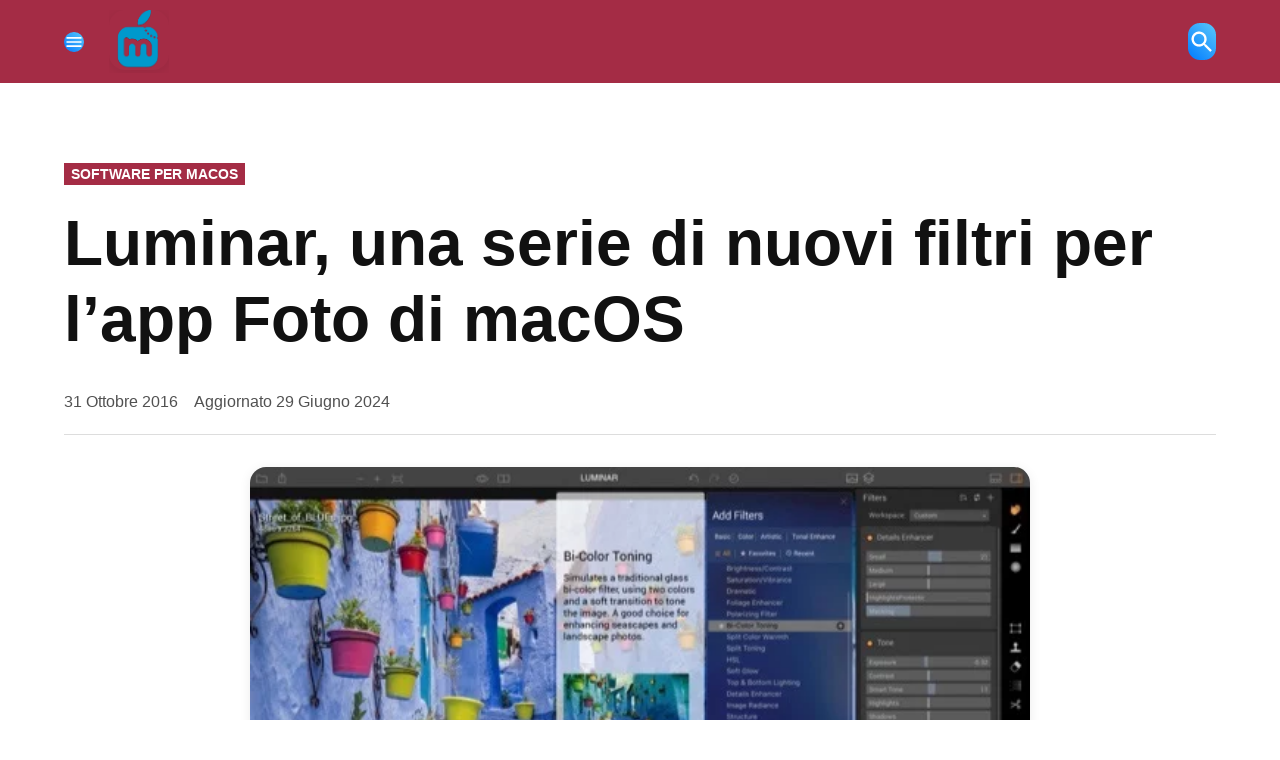

--- FILE ---
content_type: text/html; charset=UTF-8
request_url: https://www.melamorsicata.it/2016/10/31/luminar-serie-nuovi-filtri-lapp-foto-macos/
body_size: 39801
content:
<!doctype html><html lang="it-IT" prefix="og: https://ogp.me/ns#"><head><script data-no-optimize="1">var litespeed_docref=sessionStorage.getItem("litespeed_docref");litespeed_docref&&(Object.defineProperty(document,"referrer",{get:function(){return litespeed_docref}}),sessionStorage.removeItem("litespeed_docref"));</script> <meta charset="UTF-8" /><meta name="viewport" content="width=device-width, initial-scale=1" /><link rel="profile" href="https://gmpg.org/xfn/11" /><style>img:is([sizes="auto" i], [sizes^="auto," i]) { contain-intrinsic-size: 3000px 1500px }</style><title>Luminar: Filtri Innovativi Per L&#039;app Foto Di MacOS</title><meta name="description" content="Scopri Luminar, la nuova serie di filtri che trasformeranno la tua esperienza di editing fotografico su macOS."/><meta name="robots" content="follow, index, max-snippet:-1, max-video-preview:-1, max-image-preview:large"/><link rel="canonical" href="https://www.melamorsicata.it/2016/10/31/luminar-serie-nuovi-filtri-lapp-foto-macos/" /><meta property="og:locale" content="it_IT" /><meta property="og:type" content="article" /><meta property="og:title" content="Luminar: Filtri Innovativi Per L&#039;app Foto Di MacOS" /><meta property="og:description" content="Scopri Luminar, la nuova serie di filtri che trasformeranno la tua esperienza di editing fotografico su macOS." /><meta property="og:url" content="https://www.melamorsicata.it/2016/10/31/luminar-serie-nuovi-filtri-lapp-foto-macos/" /><meta property="og:site_name" content="Melamorsicata" /><meta property="article:author" content="http://www.facebook.com/melamorsicata" /><meta property="article:tag" content="Software" /><meta property="article:section" content="Software per macOS" /><meta property="og:updated_time" content="2024-06-29T12:19:42+02:00" /><meta property="og:image" content="https://www.melamorsicata.it/wp-content/uploads/2016/10/Luminar.jpg" /><meta property="og:image:secure_url" content="https://www.melamorsicata.it/wp-content/uploads/2016/10/Luminar.jpg" /><meta property="og:image:width" content="530" /><meta property="og:image:height" content="331" /><meta property="og:image:alt" content="Luminar" /><meta property="og:image:type" content="image/jpeg" /><meta property="article:published_time" content="2016-10-31T09:00:13+01:00" /><meta property="article:modified_time" content="2024-06-29T12:19:42+02:00" /><meta property="og:video" content="https://player.vimeo.com/video/187794455" /><meta property="video:duration" content="57" /><meta property="ya:ovs:upload_date" content="2016-10-18 05:32:28" /><meta property="ya:ovs:allow_embed" content="true" /><meta name="twitter:card" content="summary_large_image" /><meta name="twitter:title" content="Luminar: Filtri Innovativi Per L&#039;app Foto Di MacOS" /><meta name="twitter:description" content="Scopri Luminar, la nuova serie di filtri che trasformeranno la tua esperienza di editing fotografico su macOS." /><meta name="twitter:site" content="@melanews" /><meta name="twitter:creator" content="@melamorsicata" /><meta name="twitter:image" content="https://www.melamorsicata.it/wp-content/uploads/2016/10/Luminar.jpg" /><meta name="twitter:label1" content="Scritto da" /><meta name="twitter:data1" content="Kiro" /><meta name="twitter:label2" content="Tempo di lettura" /><meta name="twitter:data2" content="Meno di un minuto" /> <script type="application/ld+json" class="rank-math-schema-pro">{"@context":"https://schema.org","@graph":[{"@type":"Organization","@id":"https://www.melamorsicata.it/#organization","name":"Melamorsicata.it","sameAs":["https://twitter.com/melanews"],"logo":{"@type":"ImageObject","@id":"https://www.melamorsicata.it/#logo","url":"https://www.melamorsicata.it/wp-content/uploads/2022/03/logo-512px.png","contentUrl":"https://www.melamorsicata.it/wp-content/uploads/2022/03/logo-512px.png","caption":"Melamorsicata","inLanguage":"it-IT","width":"1024","height":"1024"}},{"@type":"WebSite","@id":"https://www.melamorsicata.it/#website","url":"https://www.melamorsicata.it","name":"Melamorsicata","alternateName":"Mela","publisher":{"@id":"https://www.melamorsicata.it/#organization"},"inLanguage":"it-IT"},{"@type":"ImageObject","@id":"https://www.melamorsicata.it/wp-content/uploads/2016/10/Luminar.jpg","url":"https://www.melamorsicata.it/wp-content/uploads/2016/10/Luminar.jpg","width":"530","height":"331","caption":"Luminar","inLanguage":"it-IT"},{"@type":"BreadcrumbList","@id":"https://www.melamorsicata.it/2016/10/31/luminar-serie-nuovi-filtri-lapp-foto-macos/#breadcrumb","itemListElement":[{"@type":"ListItem","position":"1","item":{"@id":"https://www.melamorsicata.it","name":"Home"}},{"@type":"ListItem","position":"2","item":{"@id":"https://www.melamorsicata.it/category/software/software-2/","name":"Software per macOS"}},{"@type":"ListItem","position":"3","item":{"@id":"https://www.melamorsicata.it/2016/10/31/luminar-serie-nuovi-filtri-lapp-foto-macos/","name":"Luminar, una serie di nuovi filtri per l&#8217;app Foto di macOS"}}]},{"@type":"WebPage","@id":"https://www.melamorsicata.it/2016/10/31/luminar-serie-nuovi-filtri-lapp-foto-macos/#webpage","url":"https://www.melamorsicata.it/2016/10/31/luminar-serie-nuovi-filtri-lapp-foto-macos/","name":"Luminar: Filtri Innovativi Per L&#039;app Foto Di MacOS","datePublished":"2016-10-31T09:00:13+01:00","dateModified":"2024-06-29T12:19:42+02:00","isPartOf":{"@id":"https://www.melamorsicata.it/#website"},"primaryImageOfPage":{"@id":"https://www.melamorsicata.it/wp-content/uploads/2016/10/Luminar.jpg"},"inLanguage":"it-IT","breadcrumb":{"@id":"https://www.melamorsicata.it/2016/10/31/luminar-serie-nuovi-filtri-lapp-foto-macos/#breadcrumb"}},{"@type":"Person","@id":"https://www.melamorsicata.it/2016/10/31/luminar-serie-nuovi-filtri-lapp-foto-macos/#author","name":"Kiro","description":"Profilo dell'autore Kiro di Tech e Apple: Notizie, Recensioni e Guide \u2013 Melamorsicata.it","image":{"@type":"ImageObject","@id":"https://www.melamorsicata.it/wp-content/litespeed/avatar/9cb8aeec089abb029ee3cf7201945498.jpg?ver=1763280812","url":"https://www.melamorsicata.it/wp-content/litespeed/avatar/9cb8aeec089abb029ee3cf7201945498.jpg?ver=1763280812","caption":"Kiro","inLanguage":"it-IT"},"sameAs":["https://www.melamorsicata.it","http://www.facebook.com/melamorsicata","https://twitter.com/melamorsicata"],"worksFor":{"@id":"https://www.melamorsicata.it/#organization"}},{"headline":"Luminar: Filtri Innovativi Per L&#039;app Foto Di MacOS","description":"Scopri Luminar, la nuova serie di filtri che trasformeranno la tua esperienza di editing fotografico su macOS.","datePublished":"2016-10-31T09:00:13+01:00","dateModified":"2024-06-29T12:19:42+02:00","image":{"@id":"https://www.melamorsicata.it/wp-content/uploads/2016/10/Luminar.jpg"},"author":{"@id":"https://www.melamorsicata.it/2016/10/31/luminar-serie-nuovi-filtri-lapp-foto-macos/#author","name":"Kiro"},"@type":"NewsArticle","copyrightYear":"2024","name":"Luminar: Filtri Innovativi Per L&#039;app Foto Di MacOS","articleSection":"Software per macOS","@id":"https://www.melamorsicata.it/2016/10/31/luminar-serie-nuovi-filtri-lapp-foto-macos/#schema-6359539","isPartOf":{"@id":"https://www.melamorsicata.it/2016/10/31/luminar-serie-nuovi-filtri-lapp-foto-macos/#webpage"},"publisher":{"@id":"https://www.melamorsicata.it/#organization"},"inLanguage":"it-IT","mainEntityOfPage":{"@id":"https://www.melamorsicata.it/2016/10/31/luminar-serie-nuovi-filtri-lapp-foto-macos/#webpage"}},{"@type":"VideoObject","name":"Creative Portraiture with Sarah Ann Loreth. Trailer.","description":"If you want to get the full video for free, please check this blog post for details: <br />\r\nhttps://macphun.com/blog/luminar-photo-editor-for-mac-intro","uploadDate":"2016-10-18 05:32:28","thumbnailUrl":"https://www.melamorsicata.it/wp-content/uploads/2023/08/creative-portraiture-with-sarah-.jpg","embedUrl":"https://player.vimeo.com/video/187794455","duration":"PT57S","width":"1280","height":"720","isFamilyFriendly":"True","@id":"https://www.melamorsicata.it/2016/10/31/luminar-serie-nuovi-filtri-lapp-foto-macos/#schema-6359540","isPartOf":{"@id":"https://www.melamorsicata.it/2016/10/31/luminar-serie-nuovi-filtri-lapp-foto-macos/#webpage"},"publisher":{"@id":"https://www.melamorsicata.it/#organization"},"inLanguage":"it-IT","mainEntityOfPage":{"@id":"https://www.melamorsicata.it/2016/10/31/luminar-serie-nuovi-filtri-lapp-foto-macos/#webpage"}}]}</script> <link rel='dns-prefetch' href='//stats.wp.com' /><link rel='dns-prefetch' href='//fonts.googleapis.com' /><link rel='dns-prefetch' href='//jetpack.wordpress.com' /><link rel='dns-prefetch' href='//s0.wp.com' /><link rel='dns-prefetch' href='//public-api.wordpress.com' /><link rel='dns-prefetch' href='//0.gravatar.com' /><link rel='dns-prefetch' href='//1.gravatar.com' /><link rel='dns-prefetch' href='//2.gravatar.com' /><link rel='dns-prefetch' href='//v0.wordpress.com' /><link rel="alternate" type="application/rss+xml" title="Tech e Apple: Notizie, Recensioni e Guide – Melamorsicata.it &raquo; Feed" href="https://www.melamorsicata.it/feed/" /><link rel="alternate" type="application/rss+xml" title="Tech e Apple: Notizie, Recensioni e Guide – Melamorsicata.it &raquo; Feed dei commenti" href="https://www.melamorsicata.it/comments/feed/" /><link rel="alternate" type="application/rss+xml" title="Tech e Apple: Notizie, Recensioni e Guide – Melamorsicata.it &raquo; Luminar, una serie di nuovi filtri per l&#8217;app Foto di macOS Feed dei commenti" href="https://www.melamorsicata.it/2016/10/31/luminar-serie-nuovi-filtri-lapp-foto-macos/feed/" /><style id="litespeed-ccss">#jp-relatedposts{display:none;padding-top:1em;margin:1em 0;position:relative;clear:both}.jp-relatedposts::after{content:"";display:block;clear:both}#jp-relatedposts h3.jp-relatedposts-headline{margin:0 0 1em 0;display:inline-block;float:left;font-size:9pt;font-weight:700;font-family:inherit}#jp-relatedposts h3.jp-relatedposts-headline em::before{content:"";display:block;width:100%;min-width:30px;border-top:1px solid rgb(0 0 0/.2);margin-bottom:1em}#jp-relatedposts h3.jp-relatedposts-headline em{font-style:normal;font-weight:700}ul{box-sizing:border-box}.entry-content{counter-reset:footnotes}:root{--wp--preset--font-size--normal:16px;--wp--preset--font-size--huge:42px}.screen-reader-text{border:0;clip-path:inset(50%);height:1px;margin:-1px;overflow:hidden;padding:0;position:absolute;width:1px;word-wrap:normal!important}html :where(img[class*=wp-image-]){height:auto;max-width:100%}:root{--header-height:70px;--z-index-1:100;--z-index-2:200;--z-index-3:300;--z-index-4:400;--z-index-hp-action:400;--z-index-5:500;--z-index-6:600;--z-index-modal:600;--z-index-hp-action-modal:700;--z-index-10:1000;--z-index-intercom-1:1100;--z-index-intercom-2:1200;--z-index-intercom-3:1300;--z-index-max:2147483647;--z-index-child-1:10;--z-index-child-2:20;--tooltip-width:250px}:root{--primary-hostinger:#673de6;--primary-light-hostinger:#ebe4ff;--secondary-hostinger:#ff4546;--header-text-hostinger:rgba(#ebe4ff,30%);--primary-hosting24:#2760b8;--primary-light-hosting24:#ebe4ff;--secondary-hosting24:#ff6525;--header-text-hosting24:rgba(#2760b8,30%);--primary-weblink:#4285f4;--primary-light-weblink:#ebe4ff;--secondary-weblink:#ff6525;--header-text-weblink:rgba(#4285f4,30%);--primary-hostmania:#4285f4;--primary-light-hostmania:#ebe4ff;--secondary-hostmania:#ff6525;--header-text-hostmania:rgba(#4285f4,30%);--amazon-button-color:#000;--amazon-button-border:#74612f;--amazon-button-bg-gradient-1:#f2dfa7;--amazon-button-bg-gradient-2:#e9c565}:root{--wp--preset--aspect-ratio--square:1;--wp--preset--aspect-ratio--4-3:4/3;--wp--preset--aspect-ratio--3-4:3/4;--wp--preset--aspect-ratio--3-2:3/2;--wp--preset--aspect-ratio--2-3:2/3;--wp--preset--aspect-ratio--16-9:16/9;--wp--preset--aspect-ratio--9-16:9/16;--wp--preset--color--black:#000000;--wp--preset--color--cyan-bluish-gray:#abb8c3;--wp--preset--color--white:#FFFFFF;--wp--preset--color--pale-pink:#f78da7;--wp--preset--color--vivid-red:#cf2e2e;--wp--preset--color--luminous-vivid-orange:#ff6900;--wp--preset--color--luminous-vivid-amber:#fcb900;--wp--preset--color--light-green-cyan:#7bdcb5;--wp--preset--color--vivid-green-cyan:#00d084;--wp--preset--color--pale-cyan-blue:#8ed1fc;--wp--preset--color--vivid-cyan-blue:#0693e3;--wp--preset--color--vivid-purple:#9b51e0;--wp--preset--color--primary:#a42c45;--wp--preset--color--primary-variation:#7c041d;--wp--preset--color--secondary:#666666;--wp--preset--color--secondary-variation:#3e3e3e;--wp--preset--color--dark-gray:#111111;--wp--preset--color--medium-gray:#767676;--wp--preset--color--light-gray:#EEEEEE;--wp--preset--gradient--vivid-cyan-blue-to-vivid-purple:linear-gradient(135deg,rgba(6,147,227,1) 0%,rgb(155,81,224) 100%);--wp--preset--gradient--light-green-cyan-to-vivid-green-cyan:linear-gradient(135deg,rgb(122,220,180) 0%,rgb(0,208,130) 100%);--wp--preset--gradient--luminous-vivid-amber-to-luminous-vivid-orange:linear-gradient(135deg,rgba(252,185,0,1) 0%,rgba(255,105,0,1) 100%);--wp--preset--gradient--luminous-vivid-orange-to-vivid-red:linear-gradient(135deg,rgba(255,105,0,1) 0%,rgb(207,46,46) 100%);--wp--preset--gradient--very-light-gray-to-cyan-bluish-gray:linear-gradient(135deg,rgb(238,238,238) 0%,rgb(169,184,195) 100%);--wp--preset--gradient--cool-to-warm-spectrum:linear-gradient(135deg,rgb(74,234,220) 0%,rgb(151,120,209) 20%,rgb(207,42,186) 40%,rgb(238,44,130) 60%,rgb(251,105,98) 80%,rgb(254,248,76) 100%);--wp--preset--gradient--blush-light-purple:linear-gradient(135deg,rgb(255,206,236) 0%,rgb(152,150,240) 100%);--wp--preset--gradient--blush-bordeaux:linear-gradient(135deg,rgb(254,205,165) 0%,rgb(254,45,45) 50%,rgb(107,0,62) 100%);--wp--preset--gradient--luminous-dusk:linear-gradient(135deg,rgb(255,203,112) 0%,rgb(199,81,192) 50%,rgb(65,88,208) 100%);--wp--preset--gradient--pale-ocean:linear-gradient(135deg,rgb(255,245,203) 0%,rgb(182,227,212) 50%,rgb(51,167,181) 100%);--wp--preset--gradient--electric-grass:linear-gradient(135deg,rgb(202,248,128) 0%,rgb(113,206,126) 100%);--wp--preset--gradient--midnight:linear-gradient(135deg,rgb(2,3,129) 0%,rgb(40,116,252) 100%);--wp--preset--gradient--grad-1:linear-gradient( 135deg, rgb( 164, 44, 69) 0%, rgb( 124, 4, 29) 100% );--wp--preset--gradient--grad-2:linear-gradient( 135deg, rgb( 102, 102, 102) 0%, rgb( 62, 62, 62) 100% );--wp--preset--gradient--grad-3:linear-gradient( 135deg, rgb( 17, 17, 17 ) 0%, rgb( 85, 85, 85 ) 100% );--wp--preset--gradient--grad-4:linear-gradient( 135deg, rgb( 68, 68, 68 ) 0%, rgb( 136, 136, 136 ) 100% );--wp--preset--gradient--grad-5:linear-gradient( 135deg, rgb( 119, 119, 119 ) 0%, rgb( 221, 221, 221 ) 100% );--wp--preset--gradient--grad-6:linear-gradient( 135deg, rgb( 221, 221, 221 ) 0%, rgb( 255, 255, 255 ) 100% );--wp--preset--font-size--small:16px;--wp--preset--font-size--medium:20px;--wp--preset--font-size--large:36px;--wp--preset--font-size--x-large:42px;--wp--preset--font-size--normal:20px;--wp--preset--font-size--huge:44px;--wp--preset--spacing--20:0.44rem;--wp--preset--spacing--30:0.67rem;--wp--preset--spacing--40:1rem;--wp--preset--spacing--50:1.5rem;--wp--preset--spacing--60:2.25rem;--wp--preset--spacing--70:3.38rem;--wp--preset--spacing--80:5.06rem;--wp--preset--shadow--natural:6px 6px 9px rgba(0, 0, 0, 0.2);--wp--preset--shadow--deep:12px 12px 50px rgba(0, 0, 0, 0.4);--wp--preset--shadow--sharp:6px 6px 0px rgba(0, 0, 0, 0.2);--wp--preset--shadow--outlined:6px 6px 0px -3px rgba(255, 255, 255, 1), 6px 6px rgba(0, 0, 0, 1);--wp--preset--shadow--crisp:6px 6px 0px rgba(0, 0, 0, 1)}html body{--newspack-ui-font-size-m:clamp(1rem,0.04rem + 2.209vw,1.611rem);--newspack-ui-font-size-l:clamp(1.111rem,0.762rem + 0.803vw,1.333rem);--newspack-ui-font-size-xl:clamp(1.222rem,0.35rem + 2.008vw,1.778rem);--newspack-ui-font-size-2xl:clamp(1.444rem,0.049rem + 3.213vw,2.333rem);--newspack-ui-font-size-3xl:clamp(1.556rem,-0.189rem + 4.016vw,2.667rem);--newspack-ui-font-size-4xl:clamp(1.778rem,-1.014rem + 6.426vw,3.556rem);--newspack-ui-font-size-5xl:clamp(1.889rem,-2.124rem + 9.237vw,4.444rem);--newspack-ui-font-size-6xl:clamp(2rem,-3.234rem + 12.048vw,5.333rem)}@media only screen and (min-width:600px){html body{--newspack-ui-font-size-m:clamp(0.9rem,0.743rem + 0.402vw,1rem);--newspack-ui-font-size-l:clamp(1rem,0.686rem + 0.803vw,1.2rem);--newspack-ui-font-size-xl:clamp(1.1rem,0.315rem + 2.008vw,1.6rem);--newspack-ui-font-size-2xl:clamp(1.3rem,0.044rem + 3.213vw,2.1rem);--newspack-ui-font-size-3xl:clamp(1.4rem,-0.17rem + 4.016vw,2.4rem);--newspack-ui-font-size-4xl:clamp(1.6rem,-0.912rem + 6.426vw,3.2rem);--newspack-ui-font-size-5xl:clamp(1.7rem,-1.912rem + 9.237vw,4rem);--newspack-ui-font-size-6xl:clamp(1.8rem,-2.911rem + 12.048vw,4.8rem)}}:root{--newspack-theme-color-primary:#003da5;--newspack-theme-color-primary-variation:#2055b0;--newspack-theme-color-secondary:#555;--newspack-theme-color-secondary-variation:#3e3e3e;--newspack-theme-color-highlight:#fed850;--newspack-theme-color-primary-darken-5:#00296e;--newspack-theme-color-primary-darken-10:#001f53;--newspack-theme-color-primary-against-white:var(--newspack-theme-color-primary);--newspack-theme-color-secondary-against-white:var(--newspack-theme-color-secondary);--newspack-theme-color-against-primary:#fff;--newspack-theme-color-against-secondary:#fff;--newspack-theme-color-bg-body:#fff;--newspack-theme-color-bg-input:var(--newspack-theme-color-bg-body);--newspack-theme-color-bg-light:#f0f0f0;--newspack-theme-color-bg-button-hover:#111;--newspack-theme-color-bg-pre:#eee;--newspack-theme-color-bg-pre-lighten-5:#fbfbfb;--newspack-theme-color-bg-dark:#333;--newspack-theme-color-bg-dark-lighten-5:#404040;--newspack-theme-color-bg-dark-darken-5:#262626;--newspack-theme-color-text-main:#111;--newspack-theme-color-text-light:#515151;--newspack-theme-color-text-hover:var(--newspack-theme-color-bg-dark-lighten-5);--newspack-theme-color-text-screen:#21759b;--newspack-theme-color-link:var(--newspack-theme-color-secondary);--newspack-theme-color-link-hover:var(--newspack-theme-color-secondary-variation-against-white);--newspack-theme-color-border:#ccc;--newspack-theme-color-border-light:#e0e0e0;--newspack-theme-color-alert-yellow:#dba617;--newspack-theme-color-alert-red:#d63638;--newspack-theme-color-alert-green:#008a20;--newspack-theme-font-body:georgia,garamond,"Times New Roman",serif;--newspack-theme-font-heading:-apple-system,blinkmacsystemfont,"Segoe UI","Roboto","Oxygen","Ubuntu","Cantarell","Fira Sans","Droid Sans","Helvetica Neue",sans-serif;--newspack-theme-font-code:menlo,monaco,consolas,lucida console,monospace;--newspack-theme-font-pre:"Courier 10 Pitch",courier,monospace;--newspack-theme-font-size-base:20px;--newspack-theme-font-size-base-sm:18px;--newspack-theme-font-size-ratio:1.125;--newspack-theme-font-size-xxs:0.6em;--newspack-theme-font-size-xs:0.7em;--newspack-theme-font-size-sm:0.8em;--newspack-theme-font-size-md:1.2em;--newspack-theme-font-size-lg:1.4em;--newspack-theme-font-size-xl:1.8em;--newspack-theme-font-size-xxl:2.2em;--newspack-theme-font-size-xxxl:2.8em;--newspack-theme-font-size-xxxxl:3.2em;--newspack-theme-font-size-xxxxxl:4em;--newspack-theme-font-line-height-body:1.6;--newspack-theme-font-line-height-heading:1.2}html{line-height:1.15;text-size-adjust:100%}h1{font-size:2em;margin:.67em 0}a{background-color:initial}small{font-size:80%}img{border-style:none}button,input{font-family:inherit;font-size:100%;line-height:1.15;margin:0}button,input{overflow:visible}button{text-transform:none}[type=submit],button{appearance:button}[type=submit]::-moz-focus-inner,button::-moz-focus-inner{border-style:none;padding:0}[type=submit]:-moz-focusring,button:-moz-focusring{outline:1px dotted ButtonText}[type=search]{appearance:textfield;outline-offset:-2px}[type=search]::-webkit-search-decoration{appearance:none}::-webkit-file-upload-button{appearance:button;font:inherit}html{font-size:var(--newspack-theme-font-size-base-sm)}@media only screen and (min-width:600px){html{font-size:var(--newspack-theme-font-size-base)}}body{-webkit-font-smoothing:antialiased;-moz-osx-font-smoothing:grayscale;font-size:1em;margin:0}body,button,input{color:var(--newspack-theme-color-text-main);font-weight:400;line-height:var(--newspack-theme-font-line-height-body);text-rendering:optimizelegibility}body,button,input{font-family:var(--newspack-theme-font-body)}#cancel-comment-reply-link,.cat-links,.entry-meta,.nav1,.site-description,.site-title,h1,h3{font-family:var(--newspack-theme-font-heading)}.cat-links,.site-title,h1,h3{font-weight:700;line-height:var(--newspack-theme-font-line-height-heading);-webkit-font-smoothing:antialiased;-moz-osx-font-smoothing:grayscale}.nav1{line-height:var(--newspack-theme-font-line-height-heading);-webkit-font-smoothing:antialiased;-moz-osx-font-smoothing:grayscale}.site-branding,.social-navigation{line-height:1.25}h1{font-size:var(--newspack-theme-font-size-xxl)}@media only screen and (min-width:782px){h1{font-size:var(--newspack-theme-font-size-xxxl)}}.entry-title{font-size:var(--newspack-theme-font-size-lg)}@media only screen and (min-width:782px){.entry-title{font-size:var(--newspack-theme-font-size-xl)}}h3{font-size:1.3em}@media only screen and (min-width:782px){h3{font-size:var(--newspack-theme-font-size-lg)}}.site-description,.site-title{font-size:var(--newspack-theme-font-size-md)}.entry-meta{font-size:var(--newspack-theme-font-size-sm)}#cancel-comment-reply-link,img:after{font-size:var(--newspack-theme-font-size-xs)}.site-title{font-weight:400}.entry-title{hyphens:auto;word-break:break-word}@media only screen and (min-width:782px){.entry-title{hyphens:none}}p{-webkit-font-smoothing:antialiased;-moz-osx-font-smoothing:grayscale}em{font-style:italic}a{text-decoration:none}html{box-sizing:border-box}*,:after,:before{box-sizing:inherit}body{background-color:var(--newspack-theme-color-bg-body)}h1,h3{margin:1rem 0}ul{padding-left:1rem}ul{list-style:disc}ul ul{list-style-type:circle}li{line-height:var(--newspack-theme-font-line-height-body)}li>ul{padding-left:2rem}img{height:auto;max-width:100%;position:relative}button{background-color:var(--newspack-theme-color-secondary);border:none;border-radius:5px;box-sizing:border-box;color:var(--newspack-theme-color-against-secondary);display:inline-block;font-family:var(--newspack-theme-font-heading);font-size:var(--newspack-theme-font-size-sm);font-weight:700;line-height:var(--newspack-theme-font-line-height-heading);outline:none;padding:.76rem 1rem;text-decoration:none;vertical-align:bottom}button:visited{color:inherit;text-decoration:none}input[type=search]{appearance:none;backface-visibility:hidden;background:var(--newspack-theme-color-bg-input);border:1px solid var(--newspack-theme-color-border);border-radius:0;box-sizing:border-box;outline:none;outline-offset:0;padding:.36rem .66rem}input[type=search]::-webkit-search-decoration{display:none}.search-form{position:relative}.search-form input{padding-right:2.5rem;width:100%}.search-form button{background-color:initial;bottom:2px;color:var(--newspack-theme-color-text-main);margin:0;padding:0 .5rem;position:absolute;right:2px;top:2px}.search-form button svg{position:relative;top:2px}a{color:var(--newspack-theme-color-text-light)}a:visited{color:inherit}.dd-menu button{appearance:none;border:none;color:inherit;display:inline-block;font-family:var(--newspack-theme-font-heading);line-height:1.2;margin:0;padding:0;text-decoration:none}.dd-menu button{background:#0000}.dd-menu li,.dd-menu ul{list-style:none;margin:0;padding:0}.dd-menu li{position:relative}.dd-menu .submenu-expand{display:inline-block}.dd-menu .sub-menu>li{display:block}.dd-menu .sub-menu>li>a{display:inline-block}.dd-menu>ul{overflow:visible;width:100%}.dd-menu>ul>li.menu-item-has-children{position:inherit}@media only screen and (min-width:782px){.dd-menu>ul>li.menu-item-has-children{position:relative}}.dd-menu>ul>li.menu-item-has-children .submenu-expand{height:18px;width:24px}.dd-menu>ul>li.menu-item-has-children .submenu-expand svg{position:relative;top:-.2em}.nav1 .main-menu>li>a{color:inherit;font-weight:700;padding:.25rem .5rem}.social-links-menu,.social-navigation{align-items:center;display:flex}.social-links-menu{margin:0;padding:0}.social-links-menu li{list-style:none}.social-links-menu li:nth-child(n+2){margin-left:.5em}.social-links-menu li a{border-bottom:1px solid #0000;color:inherit;display:block;margin-bottom:-1px}.social-links-menu li a svg{display:block;height:24px;transform:translateZ(0);width:24px}.social-navigation .social-links-menu{flex-wrap:nowrap;overflow:visible}.desktop-menu-toggle,.mobile-menu-toggle,.subpage-toggle{align-items:center;background-color:initial;color:inherit;display:flex;padding:0}.desktop-menu-toggle svg,.mobile-menu-toggle svg{margin-right:.25rem}.mobile-menu-toggle{margin-left:auto}.subpage-toggle-contain{display:none;font-size:var(--newspack-theme-font-size-xs);font-weight:400;line-height:2;padding:.125rem 0}.h-ll .subpage-toggle-contain{margin:0 1.25rem 0 0}@media only screen and (min-width:960px){.h-sh .site-header .mobile-menu-toggle,.h-sh.h-sub .site-header .mobile-menu-toggle{display:none}.h-sh.h-sub .subpage-toggle-contain{display:flex}}.desktop-sidebar,.mobile-sidebar,.subpage-sidebar{padding:1rem;width:90vw}.desktop-sidebar>*,.mobile-sidebar>*,.subpage-sidebar>*{clear:both;margin-bottom:.75rem}.mobile-sidebar nav,.subpage-sidebar nav{font-size:var(--newspack-theme-font-size-sm)}.desktop-sidebar .desktop-menu-toggle,.mobile-sidebar .mobile-menu-toggle,.subpage-sidebar .subpage-toggle{float:right;font-size:var(--newspack-theme-font-size-sm);margin:0 0 1rem;padding:0}.mobile-sidebar li,.mobile-sidebar ul,.subpage-sidebar li,.subpage-sidebar ul{list-style:none;margin:0;padding:0}.mobile-sidebar nav a,.subpage-sidebar nav a{display:inline-block;margin:.125rem 0;padding:.125rem .25rem}.mobile-sidebar .social-links-menu li a,.subpage-sidebar .social-links-menu li a{display:block}.desktop-sidebar,.subpage-sidebar{background-color:#fff;max-width:400px}@media only screen and (min-width:782px){.desktop-sidebar,.subpage-sidebar{width:50vw}}.subpage-sidebar a,.subpage-sidebar a:visited{color:var(--newspack-theme-color-text-main)}@media only screen and (min-width:782px){.mobile-sidebar,.subpage-sidebar{width:33vw}}.mobile-sidebar ul ul,.subpage-sidebar ul ul{margin-left:1rem}.mobile-sidebar .nav1 .main-menu>li>a,.subpage-sidebar .nav1 .main-menu>li>a{padding-left:0;padding-right:0}.mobile-sidebar nav+nav,.subpage-sidebar nav+nav{border-top:1px solid var(--newspack-theme-color-against-primary)}.mobile-sidebar nav+nav,.subpage-sidebar nav+nav{padding-top:.75rem}.mobile-sidebar .submenu-expand,.subpage-sidebar .submenu-expand{display:none}.mobile-sidebar{background-color:var(--newspack-theme-color-primary)}.mobile-sidebar,.mobile-sidebar .nav1 .sub-menu>li>a,.mobile-sidebar a{color:var(--newspack-theme-color-against-primary)}.mobile-sidebar a:visited{color:inherit}.subpage-sidebar .nav1 .sub-menu>li>a,.subpage-sidebar .nav1 .sub-menu>li>a:visited{color:var(--newspack-theme-color-text-main)}.subpage-sidebar nav+nav{border-color:var(--newspack-theme-color-border)}.h-sb.h-sh .subpage-sidebar .nav1 ul.main-menu>li>a{color:var(--newspack-theme-color-text-main)}#desktop-sidebar-fallback,#mobile-sidebar-fallback,#subpage-sidebar-fallback{bottom:0;overflow:auto;position:fixed;top:0;z-index:999999}#desktop-sidebar-fallback>*,#mobile-sidebar-fallback>*,#subpage-sidebar-fallback>*{visibility:hidden}#desktop-sidebar-fallback,#subpage-sidebar-fallback{left:-100%}#mobile-sidebar-fallback{left:auto;right:-100%}.screen-reader-text{border:0;clip:rect(1px,1px,1px,1px);clip-path:inset(50%);height:1px;margin:-1px;overflow:hidden;padding:0;position:absolute!important;width:1px;word-wrap:normal!important}.entry-content:after,.entry-content:before,.site-content:after,.site-content:before,.site-header:after,.site-header:before{content:"";display:table;table-layout:fixed}.entry-content:after,.site-content:after,.site-header:after{clear:both}#page{display:flex;flex-direction:column;min-height:100vh}#page>:not(#content){flex-grow:0}#content{flex:1}.wrapper{display:flex;flex-wrap:wrap;justify-content:space-between;margin:auto;max-width:90vw;width:1200px}@media only screen and (min-width:782px){.wrapper{flex-wrap:nowrap}}.site-content{margin-top:1.5rem;min-height:30vh}@media only screen and (min-width:782px){.site-content{margin-top:4rem}}#primary{margin:auto;max-width:90vw;width:1200px}@media only screen and (min-width:782px){.single .main-content{width:65%}}.site-branding{align-items:center;color:var(--newspack-theme-color-text-light);display:flex;flex-wrap:wrap;justify-content:flex-start;position:relative}@media only screen and (min-width:782px){.site-branding{margin-right:auto}}.custom-logo-link{box-sizing:initial;line-height:1;margin:0 1rem 0 0;overflow:hidden}@media only screen and (min-width:600px){.custom-logo-link{margin-right:.5rem}}@media only screen and (max-width:781px){.site-header .custom-logo-link .custom-logo{height:auto;min-height:45px;object-fit:contain;width:auto}}.site-identity{align-items:baseline;display:flex}.site-title{font-weight:700;margin:0}.site-title,.site-title a,.site-title a:link,.site-title a:visited{color:var(--newspack-theme-color-text-main)}.site-description{color:var(--newspack-theme-color-text-light);display:none;font-size:var(--newspack-theme-font-size-sm);font-style:italic;font-weight:400;margin:0;padding:0 1rem}@media only screen and (min-width:600px){.site-description{display:block}}.hide-site-tagline .site-description{clip:rect(1px,1px,1px,1px);position:absolute}.middle-header-contain .wrapper{align-items:center;padding:.75rem 0}@media only screen and (min-width:782px){.middle-header-contain .wrapper{padding:1.5rem 0}}#search-toggle{background-color:initial;color:inherit;padding:.25rem 0 0}#search-toggle .search-icon{display:none}.header-search-contain{display:none;margin-left:.75rem;position:relative}.header-search-contain #header-search{position:absolute;top:calc(100% + 4px);width:300px;z-index:5}@media only screen and (min-width:782px){.header-search-contain #header-search{right:0}}@media only screen and (min-width:960px){.h-sh .header-search-contain{display:block}}.hide-header-search #search-toggle .search-icon{display:block}.hide-header-search #header-search,.hide-header-search #search-toggle .close-icon{display:none}.h-sb .site-header{padding-bottom:0}.h-sb .middle-header-contain,.h-sb .site-description,.h-sb .site-header,.h-sb .site-title a,.h-sb .site-title a:visited{color:var(--newspack-theme-color-against-primary)}.h-sb .middle-header-contain{background-color:var(--newspack-theme-color-primary)}@media only screen and (min-width:782px){.h-sb .middle-header-contain .wrapper{padding:1.5rem 0 1rem}}.h-sh .site-header .wrapper{justify-content:flex-start}.h-sh .site-branding{display:flex;flex-basis:auto}.h-sh .site-description{margin:0}.h-sh.h-ll .site-branding{margin-right:1rem}.h-sh.h-ll.hide-site-tagline .nav1{flex-grow:2}.h-sh .middle-header-contain .wrapper{align-items:center;padding:.5rem 0}.h-sh .header-search-contain{margin-left:.75rem}.h-sub .site-description,.h-sub.wp-custom-logo .site-title{display:none}.h-sub .middle-header-contain .wrapper{padding-bottom:.5rem;padding-top:.5rem}@media only screen and (min-width:782px){.h-sub .site-header .custom-logo{height:auto;width:auto}.h-sub .middle-header-contain .wrapper{justify-content:flex-start}}@media only screen and (min-width:782px) and (min-width:782px){.h-sub .middle-header-contain .wrapper .site-branding{flex-basis:auto}}@media only screen and (min-width:782px){.h-sub .middle-header-contain .header-search-contain{margin-left:auto}}.updated:not(.published){display:none}.entry{margin-top:6rem}.entry:first-of-type{margin-top:0}.entry-header{position:relative;width:100%}.entry-title{font-size:var(--newspack-theme-font-size-xxl);margin:0}@media only screen and (min-width:1168px){.entry-title{font-size:var(--newspack-theme-font-size-xxxl)}}.cat-links{display:block;font-size:var(--newspack-theme-font-size-xs);margin:0 0 .75rem}.tags-links>*{display:inline-block}.entry-meta{color:var(--newspack-theme-color-text-light)}.entry-meta{margin-bottom:.25rem}.entry-meta .author-avatar:not(:empty){float:left;margin-right:.5rem}.entry-meta .byline{display:block}.entry-meta .byline .author{font-weight:700}.entry-meta .byline a{text-decoration:none}.entry-meta .byline a,.entry-meta .byline a:visited{color:var(--newspack-theme-color-primary-against-white)}.entry-content p{word-wrap:break-word}.single .entry-header{padding:0 0 1rem}.single:not(.has-large-featured-image) .entry-header{border-bottom:1px solid #ddd}.single .entry-title{font-size:var(--newspack-theme-font-size-xl);margin:0 0 .5em}@media only screen and (min-width:600px){.single .entry-title{font-size:var(--newspack-theme-font-size-xxl)}}@media only screen and (min-width:782px){.single .entry-title{font-size:var(--newspack-theme-font-size-xxxl)}}@media only screen and (min-width:1168px){.single .entry-title{font-size:var(--newspack-theme-font-size-xxxxl)}}.single .entry-meta{margin-bottom:.5rem}@media only screen and (min-width:600px){.single .entry-meta{margin-bottom:0}}@media only screen and (min-width:600px){.single .entry-subhead{align-items:center;display:flex;justify-content:space-between;width:100%}.single .entry-subhead .entry-meta{flex-grow:2}}.entry-subhead .avatar{height:1.75rem;width:1.75rem}@media only screen and (min-width:782px){.entry-subhead .avatar{height:2.25rem;width:2.25rem}}#jp-relatedposts.jp-relatedposts{clear:both;font-family:var(--newspack-theme-font-heading)}#jp-relatedposts.jp-relatedposts .jp-relatedposts-headline{font:700 var(--newspack-theme-font-size-xs) var(--newspack-theme-font-heading)}#jp-relatedposts.jp-relatedposts .jp-relatedposts-headline em:before{display:none}.comments-area>*{margin-bottom:2rem;margin-top:2rem}.comments-area .comments-title-wrap+.comment-respond .comment-reply-title{display:none}#cancel-comment-reply-link{font-weight:500}.entry .entry-content>*{margin:32px 0;max-width:100%}.entry .entry-content>:last-child{margin-bottom:0}@media only screen and (min-width:600px){.newspack-pattern.subscribe__style-8 .wp-block-jetpack-mailchimp form>*{grid-area:content}.newspack-pattern.subscribe__style-8 .wp-block-jetpack-mailchimp form>p:first-of-type{grid-area:input}.newspack-pattern.subscribe__style-8 .wp-block-jetpack-mailchimp form>.wp-block-button{grid-area:button}}@media only screen and (min-width:600px){.newspack-pattern.subscribe__style-9 .wp-block-jetpack-mailchimp form>*{grid-area:content}.newspack-pattern.subscribe__style-9 .wp-block-jetpack-mailchimp form>p:first-of-type{grid-area:input}.newspack-pattern.subscribe__style-9 .wp-block-jetpack-mailchimp form>.wp-block-button{grid-area:button}}@media only screen and (min-width:600px){.newspack-pattern.subscribe__style-10 .wp-block-jetpack-mailchimp form>*{grid-area:content}.newspack-pattern.subscribe__style-10 .wp-block-jetpack-mailchimp form>p:first-of-type{grid-area:input}.newspack-pattern.subscribe__style-10 .wp-block-jetpack-mailchimp form>.wp-block-button{grid-area:button}}.custom-logo-link{display:inline-block}.avatar{border-radius:100%;display:block;height:2.25rem;min-height:inherit;width:2.25rem}svg{fill:currentcolor}body{--wp--preset--spacing--50:clamp(1.25rem,1rem + 0.8333vw,1.5rem);--wp--preset--spacing--60:clamp(1.5rem,0.75rem + 2.5vw,2.25rem);--wp--preset--spacing--70:clamp(1.75rem,0.12rem + 5.4333vw,3.38rem);--wp--preset--spacing--80:clamp(2rem,-1.06rem + 10.2vw,5.06rem)}.cat-links a{background-color:var(--newspack-theme-color-primary);display:inline-block;line-height:1;margin:0 .25rem .25rem 0;padding:.3em .5em}.cat-links a,.cat-links a:visited{color:var(--newspack-theme-color-against-primary)}.tags-links .sep{display:none}.byline:not(.sponsor-byline),.author-avatar{clip:rect(1px,1px,1px,1px);height:1px;position:absolute;overflow:hidden;width:1px}.site-title{position:absolute;clip-path:inset(50%)}:root{--newspack-theme-color-primary:#a42c45;--newspack-theme-color-primary-variation:#860e27;--newspack-theme-color-secondary:#666666 !important;--newspack-theme-color-secondary-variation:#3e3e3e;--newspack-theme-color-primary-darken-5:#9f2740;--newspack-theme-color-primary-darken-10:#9a223b;--newspack-theme-color-primary-against-white:#a42c45;--newspack-theme-color-secondary-against-white:#666666;--newspack-theme-color-primary-variation-against-white:#860e27;--newspack-theme-color-secondary-variation-against-white:#3e3e3e;--newspack-theme-color-against-primary:white;--newspack-theme-color-against-secondary:white}.mobile-sidebar{background:#a42c45}.mobile-sidebar,.mobile-sidebar a,.mobile-sidebar a:visited,.mobile-sidebar .nav1 .sub-menu>li>a,.mobile-sidebar .nav1 ul.main-menu>li>a{color:#fff}.h-sb .middle-header-contain{background-color:#a42c45}.h-sb .site-header,.h-sb .site-title,.h-sb .site-title a:link,.h-sb .site-title a:visited,.h-sb .site-description,.h-sb .middle-header-contain{color:#fff}:root{--newspack-primary-color:#a42c45;--newspack-secondary-color:#666666;--newspack-cta-color:#dd3333;--newspack-header-color:#a42c45;--newspack-primary-menu-color:;--newspack-primary-contrast-color:white;--newspack-secondary-contrast-color:white;--newspack-cta-contrast-color:white;--newspack-header-contrast-color:white;--newspack-primary-menu-contrast-color:white}:root{--newspack-theme-font-heading:"San Francisco","Helvetica","sans-serif"}:root{--newspack-theme-font-body:"San Francisco","Helvetica","sans-serif"}.cat-links{text-transform:uppercase}.site-header .custom-logo{height:96px;max-height:525px;max-width:525px;width:96px}@media (max-width:781px){.site-header .custom-logo{max-width:65px;max-height:65px}}@media (min-width:782px){.h-sub .site-header .custom-logo{max-width:60px;max-height:60px}}</style><link rel="preload" data-asynced="1" data-optimized="2" as="style" onload="this.onload=null;this.rel='stylesheet'" href="https://www.melamorsicata.it/wp-content/litespeed/css/6cc2ed10fb01f437ef47498e323ffe87.css?ver=2dd4f" /><script type="litespeed/javascript">!function(a){"use strict";var b=function(b,c,d){function e(a){return h.body?a():void setTimeout(function(){e(a)})}function f(){i.addEventListener&&i.removeEventListener("load",f),i.media=d||"all"}var g,h=a.document,i=h.createElement("link");if(c)g=c;else{var j=(h.body||h.getElementsByTagName("head")[0]).childNodes;g=j[j.length-1]}var k=h.styleSheets;i.rel="stylesheet",i.href=b,i.media="only x",e(function(){g.parentNode.insertBefore(i,c?g:g.nextSibling)});var l=function(a){for(var b=i.href,c=k.length;c--;)if(k[c].href===b)return a();setTimeout(function(){l(a)})};return i.addEventListener&&i.addEventListener("load",f),i.onloadcssdefined=l,l(f),i};"undefined"!=typeof exports?exports.loadCSS=b:a.loadCSS=b}("undefined"!=typeof global?global:this);!function(a){if(a.loadCSS){var b=loadCSS.relpreload={};if(b.support=function(){try{return a.document.createElement("link").relList.supports("preload")}catch(b){return!1}},b.poly=function(){for(var b=a.document.getElementsByTagName("link"),c=0;c<b.length;c++){var d=b[c];"preload"===d.rel&&"style"===d.getAttribute("as")&&(a.loadCSS(d.href,d,d.getAttribute("media")),d.rel=null)}},!b.support()){b.poly();var c=a.setInterval(b.poly,300);a.addEventListener&&a.addEventListener("load",function(){b.poly(),a.clearInterval(c)}),a.attachEvent&&a.attachEvent("onload",function(){a.clearInterval(c)})}}}(this);</script><link rel="preload" as="image" href="https://www.melamorsicata.it/wp-content/uploads/2022/04/cropped-cropped-logo_22-1-1-1.png.webp"><link rel="preload" as="image" href="https://www.melamorsicata.it/wp-content/uploads/2016/10/Luminar-530x331.jpg.webp"><style id='wp-block-library-theme-inline-css'>.wp-block-audio :where(figcaption){color:#555;font-size:13px;text-align:center}.is-dark-theme .wp-block-audio :where(figcaption){color:#ffffffa6}.wp-block-audio{margin:0 0 1em}.wp-block-code{border:1px solid #ccc;border-radius:4px;font-family:Menlo,Consolas,monaco,monospace;padding:.8em 1em}.wp-block-embed :where(figcaption){color:#555;font-size:13px;text-align:center}.is-dark-theme .wp-block-embed :where(figcaption){color:#ffffffa6}.wp-block-embed{margin:0 0 1em}.blocks-gallery-caption{color:#555;font-size:13px;text-align:center}.is-dark-theme .blocks-gallery-caption{color:#ffffffa6}:root :where(.wp-block-image figcaption){color:#555;font-size:13px;text-align:center}.is-dark-theme :root :where(.wp-block-image figcaption){color:#ffffffa6}.wp-block-image{margin:0 0 1em}.wp-block-pullquote{border-bottom:4px solid;border-top:4px solid;color:currentColor;margin-bottom:1.75em}.wp-block-pullquote cite,.wp-block-pullquote footer,.wp-block-pullquote__citation{color:currentColor;font-size:.8125em;font-style:normal;text-transform:uppercase}.wp-block-quote{border-left:.25em solid;margin:0 0 1.75em;padding-left:1em}.wp-block-quote cite,.wp-block-quote footer{color:currentColor;font-size:.8125em;font-style:normal;position:relative}.wp-block-quote:where(.has-text-align-right){border-left:none;border-right:.25em solid;padding-left:0;padding-right:1em}.wp-block-quote:where(.has-text-align-center){border:none;padding-left:0}.wp-block-quote.is-large,.wp-block-quote.is-style-large,.wp-block-quote:where(.is-style-plain){border:none}.wp-block-search .wp-block-search__label{font-weight:700}.wp-block-search__button{border:1px solid #ccc;padding:.375em .625em}:where(.wp-block-group.has-background){padding:1.25em 2.375em}.wp-block-separator.has-css-opacity{opacity:.4}.wp-block-separator{border:none;border-bottom:2px solid;margin-left:auto;margin-right:auto}.wp-block-separator.has-alpha-channel-opacity{opacity:1}.wp-block-separator:not(.is-style-wide):not(.is-style-dots){width:100px}.wp-block-separator.has-background:not(.is-style-dots){border-bottom:none;height:1px}.wp-block-separator.has-background:not(.is-style-wide):not(.is-style-dots){height:2px}.wp-block-table{margin:0 0 1em}.wp-block-table td,.wp-block-table th{word-break:normal}.wp-block-table :where(figcaption){color:#555;font-size:13px;text-align:center}.is-dark-theme .wp-block-table :where(figcaption){color:#ffffffa6}.wp-block-video :where(figcaption){color:#555;font-size:13px;text-align:center}.is-dark-theme .wp-block-video :where(figcaption){color:#ffffffa6}.wp-block-video{margin:0 0 1em}:root :where(.wp-block-template-part.has-background){margin-bottom:0;margin-top:0;padding:1.25em 2.375em}</style><style id='classic-theme-styles-inline-css'>/*! This file is auto-generated */
.wp-block-button__link{color:#fff;background-color:#32373c;border-radius:9999px;box-shadow:none;text-decoration:none;padding:calc(.667em + 2px) calc(1.333em + 2px);font-size:1.125em}.wp-block-file__button{background:#32373c;color:#fff;text-decoration:none}</style><style id='jetpack-sharing-buttons-style-inline-css'>.jetpack-sharing-buttons__services-list{display:flex;flex-direction:row;flex-wrap:wrap;gap:0;list-style-type:none;margin:5px;padding:0}.jetpack-sharing-buttons__services-list.has-small-icon-size{font-size:12px}.jetpack-sharing-buttons__services-list.has-normal-icon-size{font-size:16px}.jetpack-sharing-buttons__services-list.has-large-icon-size{font-size:24px}.jetpack-sharing-buttons__services-list.has-huge-icon-size{font-size:36px}@media print{.jetpack-sharing-buttons__services-list{display:none!important}}.editor-styles-wrapper .wp-block-jetpack-sharing-buttons{gap:0;padding-inline-start:0}ul.jetpack-sharing-buttons__services-list.has-background{padding:1.25em 2.375em}</style><style id='global-styles-inline-css'>:root{--wp--preset--aspect-ratio--square: 1;--wp--preset--aspect-ratio--4-3: 4/3;--wp--preset--aspect-ratio--3-4: 3/4;--wp--preset--aspect-ratio--3-2: 3/2;--wp--preset--aspect-ratio--2-3: 2/3;--wp--preset--aspect-ratio--16-9: 16/9;--wp--preset--aspect-ratio--9-16: 9/16;--wp--preset--color--black: #000000;--wp--preset--color--cyan-bluish-gray: #abb8c3;--wp--preset--color--white: #FFFFFF;--wp--preset--color--pale-pink: #f78da7;--wp--preset--color--vivid-red: #cf2e2e;--wp--preset--color--luminous-vivid-orange: #ff6900;--wp--preset--color--luminous-vivid-amber: #fcb900;--wp--preset--color--light-green-cyan: #7bdcb5;--wp--preset--color--vivid-green-cyan: #00d084;--wp--preset--color--pale-cyan-blue: #8ed1fc;--wp--preset--color--vivid-cyan-blue: #0693e3;--wp--preset--color--vivid-purple: #9b51e0;--wp--preset--color--primary: #a42c45;--wp--preset--color--primary-variation: #7c041d;--wp--preset--color--secondary: #666666;--wp--preset--color--secondary-variation: #3e3e3e;--wp--preset--color--dark-gray: #111111;--wp--preset--color--medium-gray: #767676;--wp--preset--color--light-gray: #EEEEEE;--wp--preset--gradient--vivid-cyan-blue-to-vivid-purple: linear-gradient(135deg,rgba(6,147,227,1) 0%,rgb(155,81,224) 100%);--wp--preset--gradient--light-green-cyan-to-vivid-green-cyan: linear-gradient(135deg,rgb(122,220,180) 0%,rgb(0,208,130) 100%);--wp--preset--gradient--luminous-vivid-amber-to-luminous-vivid-orange: linear-gradient(135deg,rgba(252,185,0,1) 0%,rgba(255,105,0,1) 100%);--wp--preset--gradient--luminous-vivid-orange-to-vivid-red: linear-gradient(135deg,rgba(255,105,0,1) 0%,rgb(207,46,46) 100%);--wp--preset--gradient--very-light-gray-to-cyan-bluish-gray: linear-gradient(135deg,rgb(238,238,238) 0%,rgb(169,184,195) 100%);--wp--preset--gradient--cool-to-warm-spectrum: linear-gradient(135deg,rgb(74,234,220) 0%,rgb(151,120,209) 20%,rgb(207,42,186) 40%,rgb(238,44,130) 60%,rgb(251,105,98) 80%,rgb(254,248,76) 100%);--wp--preset--gradient--blush-light-purple: linear-gradient(135deg,rgb(255,206,236) 0%,rgb(152,150,240) 100%);--wp--preset--gradient--blush-bordeaux: linear-gradient(135deg,rgb(254,205,165) 0%,rgb(254,45,45) 50%,rgb(107,0,62) 100%);--wp--preset--gradient--luminous-dusk: linear-gradient(135deg,rgb(255,203,112) 0%,rgb(199,81,192) 50%,rgb(65,88,208) 100%);--wp--preset--gradient--pale-ocean: linear-gradient(135deg,rgb(255,245,203) 0%,rgb(182,227,212) 50%,rgb(51,167,181) 100%);--wp--preset--gradient--electric-grass: linear-gradient(135deg,rgb(202,248,128) 0%,rgb(113,206,126) 100%);--wp--preset--gradient--midnight: linear-gradient(135deg,rgb(2,3,129) 0%,rgb(40,116,252) 100%);--wp--preset--gradient--grad-1: linear-gradient( 135deg, rgb( 164, 44, 69) 0%, rgb( 124, 4, 29) 100% );--wp--preset--gradient--grad-2: linear-gradient( 135deg, rgb( 102, 102, 102) 0%, rgb( 62, 62, 62) 100% );--wp--preset--gradient--grad-3: linear-gradient( 135deg, rgb( 17, 17, 17 ) 0%, rgb( 85, 85, 85 ) 100% );--wp--preset--gradient--grad-4: linear-gradient( 135deg, rgb( 68, 68, 68 ) 0%, rgb( 136, 136, 136 ) 100% );--wp--preset--gradient--grad-5: linear-gradient( 135deg, rgb( 119, 119, 119 ) 0%, rgb( 221, 221, 221 ) 100% );--wp--preset--gradient--grad-6: linear-gradient( 135deg, rgb( 221, 221, 221 ) 0%, rgb( 255, 255, 255 ) 100% );--wp--preset--font-size--small: 16px;--wp--preset--font-size--medium: 20px;--wp--preset--font-size--large: 36px;--wp--preset--font-size--x-large: 42px;--wp--preset--font-size--normal: 20px;--wp--preset--font-size--huge: 44px;--wp--preset--spacing--20: 0.44rem;--wp--preset--spacing--30: 0.67rem;--wp--preset--spacing--40: 1rem;--wp--preset--spacing--50: 1.5rem;--wp--preset--spacing--60: 2.25rem;--wp--preset--spacing--70: 3.38rem;--wp--preset--spacing--80: 5.06rem;--wp--preset--shadow--natural: 6px 6px 9px rgba(0, 0, 0, 0.2);--wp--preset--shadow--deep: 12px 12px 50px rgba(0, 0, 0, 0.4);--wp--preset--shadow--sharp: 6px 6px 0px rgba(0, 0, 0, 0.2);--wp--preset--shadow--outlined: 6px 6px 0px -3px rgba(255, 255, 255, 1), 6px 6px rgba(0, 0, 0, 1);--wp--preset--shadow--crisp: 6px 6px 0px rgba(0, 0, 0, 1);}:where(.is-layout-flex){gap: 0.5em;}:where(.is-layout-grid){gap: 0.5em;}body .is-layout-flex{display: flex;}.is-layout-flex{flex-wrap: wrap;align-items: center;}.is-layout-flex > :is(*, div){margin: 0;}body .is-layout-grid{display: grid;}.is-layout-grid > :is(*, div){margin: 0;}:where(.wp-block-columns.is-layout-flex){gap: 2em;}:where(.wp-block-columns.is-layout-grid){gap: 2em;}:where(.wp-block-post-template.is-layout-flex){gap: 1.25em;}:where(.wp-block-post-template.is-layout-grid){gap: 1.25em;}.has-black-color{color: var(--wp--preset--color--black) !important;}.has-cyan-bluish-gray-color{color: var(--wp--preset--color--cyan-bluish-gray) !important;}.has-white-color{color: var(--wp--preset--color--white) !important;}.has-pale-pink-color{color: var(--wp--preset--color--pale-pink) !important;}.has-vivid-red-color{color: var(--wp--preset--color--vivid-red) !important;}.has-luminous-vivid-orange-color{color: var(--wp--preset--color--luminous-vivid-orange) !important;}.has-luminous-vivid-amber-color{color: var(--wp--preset--color--luminous-vivid-amber) !important;}.has-light-green-cyan-color{color: var(--wp--preset--color--light-green-cyan) !important;}.has-vivid-green-cyan-color{color: var(--wp--preset--color--vivid-green-cyan) !important;}.has-pale-cyan-blue-color{color: var(--wp--preset--color--pale-cyan-blue) !important;}.has-vivid-cyan-blue-color{color: var(--wp--preset--color--vivid-cyan-blue) !important;}.has-vivid-purple-color{color: var(--wp--preset--color--vivid-purple) !important;}.has-black-background-color{background-color: var(--wp--preset--color--black) !important;}.has-cyan-bluish-gray-background-color{background-color: var(--wp--preset--color--cyan-bluish-gray) !important;}.has-white-background-color{background-color: var(--wp--preset--color--white) !important;}.has-pale-pink-background-color{background-color: var(--wp--preset--color--pale-pink) !important;}.has-vivid-red-background-color{background-color: var(--wp--preset--color--vivid-red) !important;}.has-luminous-vivid-orange-background-color{background-color: var(--wp--preset--color--luminous-vivid-orange) !important;}.has-luminous-vivid-amber-background-color{background-color: var(--wp--preset--color--luminous-vivid-amber) !important;}.has-light-green-cyan-background-color{background-color: var(--wp--preset--color--light-green-cyan) !important;}.has-vivid-green-cyan-background-color{background-color: var(--wp--preset--color--vivid-green-cyan) !important;}.has-pale-cyan-blue-background-color{background-color: var(--wp--preset--color--pale-cyan-blue) !important;}.has-vivid-cyan-blue-background-color{background-color: var(--wp--preset--color--vivid-cyan-blue) !important;}.has-vivid-purple-background-color{background-color: var(--wp--preset--color--vivid-purple) !important;}.has-black-border-color{border-color: var(--wp--preset--color--black) !important;}.has-cyan-bluish-gray-border-color{border-color: var(--wp--preset--color--cyan-bluish-gray) !important;}.has-white-border-color{border-color: var(--wp--preset--color--white) !important;}.has-pale-pink-border-color{border-color: var(--wp--preset--color--pale-pink) !important;}.has-vivid-red-border-color{border-color: var(--wp--preset--color--vivid-red) !important;}.has-luminous-vivid-orange-border-color{border-color: var(--wp--preset--color--luminous-vivid-orange) !important;}.has-luminous-vivid-amber-border-color{border-color: var(--wp--preset--color--luminous-vivid-amber) !important;}.has-light-green-cyan-border-color{border-color: var(--wp--preset--color--light-green-cyan) !important;}.has-vivid-green-cyan-border-color{border-color: var(--wp--preset--color--vivid-green-cyan) !important;}.has-pale-cyan-blue-border-color{border-color: var(--wp--preset--color--pale-cyan-blue) !important;}.has-vivid-cyan-blue-border-color{border-color: var(--wp--preset--color--vivid-cyan-blue) !important;}.has-vivid-purple-border-color{border-color: var(--wp--preset--color--vivid-purple) !important;}.has-vivid-cyan-blue-to-vivid-purple-gradient-background{background: var(--wp--preset--gradient--vivid-cyan-blue-to-vivid-purple) !important;}.has-light-green-cyan-to-vivid-green-cyan-gradient-background{background: var(--wp--preset--gradient--light-green-cyan-to-vivid-green-cyan) !important;}.has-luminous-vivid-amber-to-luminous-vivid-orange-gradient-background{background: var(--wp--preset--gradient--luminous-vivid-amber-to-luminous-vivid-orange) !important;}.has-luminous-vivid-orange-to-vivid-red-gradient-background{background: var(--wp--preset--gradient--luminous-vivid-orange-to-vivid-red) !important;}.has-very-light-gray-to-cyan-bluish-gray-gradient-background{background: var(--wp--preset--gradient--very-light-gray-to-cyan-bluish-gray) !important;}.has-cool-to-warm-spectrum-gradient-background{background: var(--wp--preset--gradient--cool-to-warm-spectrum) !important;}.has-blush-light-purple-gradient-background{background: var(--wp--preset--gradient--blush-light-purple) !important;}.has-blush-bordeaux-gradient-background{background: var(--wp--preset--gradient--blush-bordeaux) !important;}.has-luminous-dusk-gradient-background{background: var(--wp--preset--gradient--luminous-dusk) !important;}.has-pale-ocean-gradient-background{background: var(--wp--preset--gradient--pale-ocean) !important;}.has-electric-grass-gradient-background{background: var(--wp--preset--gradient--electric-grass) !important;}.has-midnight-gradient-background{background: var(--wp--preset--gradient--midnight) !important;}.has-small-font-size{font-size: var(--wp--preset--font-size--small) !important;}.has-medium-font-size{font-size: var(--wp--preset--font-size--medium) !important;}.has-large-font-size{font-size: var(--wp--preset--font-size--large) !important;}.has-x-large-font-size{font-size: var(--wp--preset--font-size--x-large) !important;}
:where(.wp-block-post-template.is-layout-flex){gap: 1.25em;}:where(.wp-block-post-template.is-layout-grid){gap: 1.25em;}
:where(.wp-block-columns.is-layout-flex){gap: 2em;}:where(.wp-block-columns.is-layout-grid){gap: 2em;}
:root :where(.wp-block-pullquote){font-size: 1.5em;line-height: 1.6;}</style><link rel='stylesheet' id='newspack-style-css' href='https://www.melamorsicata.it/wp-content/themes/newspack-theme/style.css' media='all' /><style id='newspack-style-inline-css'>.tags-links, .byline:not(.sponsor-byline), .author-avatar { clip: rect(1px, 1px, 1px, 1px); height: 1px; position: absolute; overflow: hidden; width: 1px; }</style><link rel='stylesheet' id='newspack-print-style-css' href='https://www.melamorsicata.it/wp-content/themes/newspack-theme/styles/print.css' media='print' /> <script id="nsc_bara_consent_mode_default_script" data-pagespeed-no-defer data-cfasync nowprocket data-no-optimize="1" data-no-defer="1" type="text/javascript">window.nsc_bara_consentModeConfig = {"analytics_storage":["tech"],"ad_storage":["marketing"],"ad_personalization":["marketing"],"ad_user_data":["marketing"],"functionality_storage":["marketing"],"personalization_storage":["marketing"],"security_storage":["tech"]};
        window["dataLayer"] = window["dataLayer"] || [];
        function gtag() {
            window["dataLayer"].push(arguments);
        }
        gtag("consent", "default", {"analytics_storage":"granted","ad_storage":"granted","ad_personalization":"granted","ad_user_data":"granted","functionality_storage":"granted","personalization_storage":"granted","security_storage":"granted"});
        
        window["dataLayer"].push({event:"consent_mode_default", "consentType": "detailedRevDeny"});</script> <script id="nsc_bara_consent_mode_update_script" data-pagespeed-no-defer data-cfasync nowprocket data-no-optimize="1" data-no-defer="1" type="text/javascript">!function(e,n,o,t,r){if(!1===function(){if(c(o))return!0;return!1}())return;let a=!1;function i(e){if("newBanner"===n){const n=function(){if(!1!==a)return a;const e=c(o);let n=!1;try{n=JSON.parse(decodeURIComponent(e))}catch(e){return console.warn(e),!1}return n}();return!(!n.categories||!n.categories.includes(e))}const t=function(e){if(["detailed","detailedRev","detailedRevDeny"].includes(n))return o+"_"+e;return o}(e),r=c(t),i="dismiss"===r?"allow":r;if(!["allow","deny"].includes(i))throw console.error("Invalid cookie value: ",i),new Error("Invalid cookie value. Cookie: "+t+", value:"+i);return["opt-in","opt-out","info"].includes(n)?i===e:"allow"===i}function c(e){return document.cookie.match("(^|;)\\s*"+e+"\\s*=\\s*([^;]+)")?.pop()||""}!function(){const o={},a=Object.keys(t);for(let e=0;e<a.length;e+=1){const n=t[a[e]].filter((e=>i(e)));n&&Array.isArray(n)&&n.length>0?o[a[e]]="granted":o[a[e]]="denied"}window[e]=window[e]||[],function(){window[e].push(arguments)}("consent","update",o),!0===window.nsc_bara_pushUETconsent&&(window.uetq=window.uetq||[],window.uetq.push("consent","update",{ad_storage:o.ad_storage}));if(window[e].push({event:"consent_mode_update",consentType:n,method:"pushed per inline."}),r){if(console.log("cleanedGtagValuesUpdate from PHP",JSON.parse(r)),console.log("cleanedGtagValuesUpdate internal JS",o),r!==JSON.stringify(o))throw new Error("💀💀💀💀💀 PHP and JS DIFFER 💀💀💀💀💀💀");console.log("%c All GOOD PHP and JS seems to be the same. ","background: #cef5d8; color: #5c5e5c")}}()}
      ("dataLayer","detailedRevDeny","cookieconsent_status",window.nsc_bara_consentModeConfig, "");</script><script id="jetpack_related-posts-js-extra" type="litespeed/javascript">var related_posts_js_options={"post_heading":"h4"}</script> <link rel="https://api.w.org/" href="https://www.melamorsicata.it/wp-json/" /><link rel="alternate" title="JSON" type="application/json" href="https://www.melamorsicata.it/wp-json/wp/v2/posts/113272" /><link rel="EditURI" type="application/rsd+xml" title="RSD" href="https://www.melamorsicata.it/xmlrpc.php?rsd" /><meta name="generator" content="WordPress 6.8.3" /><link rel='shortlink' href='https://www.melamorsicata.it/?p=113272' />
<style id="custom-logo-css">.site-title {
				position: absolute;
				clip-path: inset(50%);
			}</style><link rel="alternate" title="oEmbed (JSON)" type="application/json+oembed" href="https://www.melamorsicata.it/wp-json/oembed/1.0/embed?url=https%3A%2F%2Fwww.melamorsicata.it%2F2016%2F10%2F31%2Fluminar-serie-nuovi-filtri-lapp-foto-macos%2F" /><link rel="alternate" title="oEmbed (XML)" type="text/xml+oembed" href="https://www.melamorsicata.it/wp-json/oembed/1.0/embed?url=https%3A%2F%2Fwww.melamorsicata.it%2F2016%2F10%2F31%2Fluminar-serie-nuovi-filtri-lapp-foto-macos%2F&#038;format=xml" /><style>img#wpstats{display:none}</style><style type="text/css" id="custom-theme-colors">:root { 
				--newspack-theme-color-primary: #a42c45;
				--newspack-theme-color-primary-variation: #860e27;
				--newspack-theme-color-secondary: #666666 !important;
				--newspack-theme-color-secondary-variation: #3e3e3e;

				--newspack-theme-color-primary-darken-5: #9f2740;
				--newspack-theme-color-primary-darken-10: #9a223b;

				--newspack-theme-color-primary-against-white: #a42c45;
				--newspack-theme-color-secondary-against-white: #666666;

				--newspack-theme-color-primary-variation-against-white: #860e27;
				--newspack-theme-color-secondary-variation-against-white: #3e3e3e;

				--newspack-theme-color-against-primary: white;
				--newspack-theme-color-against-secondary: white;
		 }
		
			input[type="checkbox"]::before {
				background-image: url("data:image/svg+xml,%3Csvg xmlns='http://www.w3.org/2000/svg' viewBox='0 0 24 24' width='24' height='24'%3E%3Cpath d='M16.7 7.1l-6.3 8.5-3.3-2.5-.9 1.2 4.5 3.4L17.9 8z' fill='white'%3E%3C/path%3E%3C/svg%3E");
			}
		
				.mobile-sidebar {
					background: #a42c45;
				}

				.mobile-sidebar,
				.mobile-sidebar button:hover,
				.mobile-sidebar a,
				.mobile-sidebar a:visited,
				.mobile-sidebar .nav1 .sub-menu > li > a,
				.mobile-sidebar .nav1 ul.main-menu > li > a,
				.mobile-sidebar .nav3 a {
					color: white;
				}
			
				.mobile-sidebar .nav3 a {
					background: transparent;
				}

				.mobile-sidebar .accent-header,
				.mobile-sidebar .article-section-title {
					border-color: #901831;
					color: white;
				}
			
					.mobile-sidebar .nav3 .menu-highlight a {
						background: #901831;
						color: white;
					}
					.h-sb .site-header .nav3 a {
						background-color: #931b34;
						color: white;
					}
				
					/* Header solid background */
					.h-sb .middle-header-contain {
						background-color: #a42c45;
					}
					.h-sb .top-header-contain {
						background-color: #9a223b;
						border-bottom-color: #951d36;
					}
					.h-sb .site-header,
					.h-sb .site-title,
					.h-sb .site-title a:link,
					.h-sb .site-title a:visited,
					.h-sb .site-description,
					/* Header solid background; short height */
					.h-sb.h-sh .site-header .nav1 .main-menu > li,
					.h-sb.h-sh .site-header .nav1 ul.main-menu > li > a,
					.h-sb.h-sh .site-header .nav1 ul.main-menu > li > a:hover,
					.h-sb .top-header-contain,
					.h-sb .middle-header-contain {
						color: white;
					}</style><style type="text/css" id="newspack-theme-colors-variables">:root {
							--newspack-primary-color: #a42c45;
							--newspack-secondary-color: #666666;
							--newspack-cta-color: #dd3333;
							--newspack-header-color: #a42c45;
							--newspack-primary-menu-color: ;
							--newspack-primary-contrast-color: white;
							--newspack-secondary-contrast-color: white;
							--newspack-cta-contrast-color: white;
							--newspack-header-contrast-color: white;
							--newspack-primary-menu-contrast-color: white;
					}</style><style type="text/css" id="custom-theme-fonts">:root {
				--newspack-theme-font-heading: "SF Rounded","Helvetica","sans-serif";
			}
		
			:root {
				--newspack-theme-font-body: "SF Rounded","Helvetica","sans-serif";
			}
		
			.tags-links span:first-child,
			.cat-links,
			.page-title,
			.highlight-menu .menu-label {
				text-transform: uppercase;
			}
		
				.accent-header,
				#secondary .widgettitle,
				.article-section-title {
					text-transform: uppercase;
				}</style><link rel="pingback" href="https://www.melamorsicata.it/xmlrpc.php"><script id="google_gtagjs" type="litespeed/javascript" data-src="https://www.melamorsicata.it/?local_ga_js=4f5142e025a63835a6b79a7e1d9084ed"></script> <script id="google_gtagjs-inline" type="litespeed/javascript">window.dataLayer=window.dataLayer||[];function gtag(){dataLayer.push(arguments)}gtag('js',new Date());gtag('config','G-N018DJQPDL',{'anonymize_ip':!0})</script> <link rel="icon" href="https://www.melamorsicata.it/wp-content/uploads/2014/11/iphone-icon-5471956f_site_icon-32x32.png" sizes="32x32" /><link rel="icon" href="https://www.melamorsicata.it/wp-content/uploads/2014/11/iphone-icon-5471956f_site_icon-256x256.png" sizes="192x192" /><link rel="apple-touch-icon" href="https://www.melamorsicata.it/wp-content/uploads/2014/11/iphone-icon-5471956f_site_icon-256x256.png" /><meta name="msapplication-TileImage" content="https://www.melamorsicata.it/wp-content/uploads/2014/11/iphone-icon-5471956f_site_icon.png" /><style id="wp-custom-css">/* --- Reset e accessibilità --- */
.h1-nascosto {
  position: absolute !important;
  width: 1px; height: 1px;
  padding: 0; margin: -1px;
  overflow: hidden;
  clip: rect(0 0 0 0);
  white-space: nowrap;
  border: 0;
}

/* --- Tipografia --- */
html {
  font-size: clamp(16px, 2.5vw, 20px);
}
body, .entry-title, .entry-summary {
  font-family: 'Inter', 'San Francisco', 'Segoe UI', Arial, sans-serif;
  -webkit-font-smoothing: antialiased;
  -moz-osx-font-smoothing: grayscale;
}
.footnotes {
  font-size: 12px;
}

/* --- Layout responsive e visibilità --- */
@media (max-width: 800px) {
  .wp-block-column[style*="flex-basis:30%"],
  .sidebar, .widget-area, .site-main--sidebar {
    display: none !important;
  }
}

/* --- Componenti principali --- */
button, .btn, input[type="submit"] {
  background: linear-gradient(45deg, #007aff 0%, #5ac8fa 100%);
  color: #fff;
  border: none;
  border-radius: 12px;
  padding: 12px 24px;
  font-weight: 600;
  cursor: pointer;
  transition: background 0.2s, filter 0.2s;
}
button:hover, .btn:hover, input[type="submit"]:hover {
  background: #005ecb;
  filter: brightness(1.1);
}
a:hover {
  filter: brightness(1.1);
  transition: filter 0.2s;
}
blockquote, .callout {
  border-left: 4px solid #007aff;
  background: #f6f8fa;
  padding: 16px 24px;
  border-radius: 10px;
  margin: 20px 0;
}
h2 {
  background: linear-gradient(90deg, #f4f8fb 76%, #e8f2fa 100%);
  padding: 2px 7px;
  border-radius: 4px;
}
/* --- divisore --- */
/* Divisore stile Apple tra articoli */
.post,
.article,
.entry,
.blog-entry,
.type-post {
  border-bottom: 0.5px solid rgba(60, 60, 67, 0.16); /* Grigio che "sfuma" come su iOS */
  margin-bottom: 10px;
  padding-bottom: 10px;
  transition: border-color 0.2s;
}

.post:last-child,
.article:last-child,
.entry:last-child,
.blog-entry:last-child,
.type-post:last-child {
  border-bottom: none;
}


/* --- Immagini --- */
img {
  border-radius: 16px;
  box-shadow: 0 2px 12px rgba(0,0,0,0.08);
}
img.wp-post-image {
  transition: transform 0.35s cubic-bezier(.2,.8,.4,1);
}
img.wp-post-image:hover {
  transform: scale(1.018);
}</style></head><body class="wp-singular post-template post-template-single-feature post-template-single-feature-php single single-post postid-113272 single-format-standard wp-custom-logo wp-embed-responsive wp-theme-newspack-theme singular hide-homepage-title hide-site-tagline h-sub h-sb h-ll h-sh no-sidebar cat-software-2 single-featured-image-default show-updated newspack--font-loading tags-hidden author-hidden" data-amp-auto-lightbox-disable><aside id="mobile-sidebar-fallback" class="mobile-sidebar">
<button class="mobile-menu-toggle">
<svg class="svg-icon" width="20" height="20" aria-hidden="true" role="img" xmlns="http://www.w3.org/2000/svg" viewBox="0 0 24 24"><path d="M19 6.41L17.59 5 12 10.59 6.41 5 5 6.41 10.59 12 5 17.59 6.41 19 12 13.41 17.59 19 19 17.59 13.41 12z" /><path d="M0 0h24v24H0z" fill="none" /></svg>			Chiudere		</button><form role="search" method="get" class="search-form" action="https://www.melamorsicata.it/">
<label for="search-form-1">
<span class="screen-reader-text">Ricerca per:</span>
</label>
<input type="search" id="search-form-1" class="search-field" placeholder="Cerca &hellip;" value="" name="s" />
<button type="submit" class="search-submit">
<svg class="svg-icon" width="28" height="28" aria-hidden="true" role="img" xmlns="http://www.w3.org/2000/svg" viewBox="0 0 24 24"><path d="M15.5 14h-.79l-.28-.27C15.41 12.59 16 11.11 16 9.5 16 5.91 13.09 3 9.5 3S3 5.91 3 9.5 5.91 16 9.5 16c1.61 0 3.09-.59 4.23-1.57l.27.28v.79l5 4.99L20.49 19l-4.99-5zm-6 0C7.01 14 5 11.99 5 9.5S7.01 5 9.5 5 14 7.01 14 9.5 11.99 14 9.5 14z" /><path d="M0 0h24v24H0z" fill="none" /></svg>		<span class="screen-reader-text">
Ricerca		</span>
</button></form><nav class="main-navigation nav1 dd-menu" aria-label="Menu superiore" ><ul id="menu-menu" class="main-menu"><li id="menu-item-181978" class="menu-item menu-item-type-custom menu-item-object-custom menu-item-home menu-item-181978"><a href="https://www.melamorsicata.it">Home</a></li><li id="menu-item-167718" class="menu-item menu-item-type-taxonomy menu-item-object-category menu-item-167718"><a href="https://www.melamorsicata.it/category/news/approfondimenti/">Analisi</a></li><li id="menu-item-167715" class="menu-item menu-item-type-taxonomy menu-item-object-category menu-item-167715"><a href="https://www.melamorsicata.it/category/prodotti-apple/iphone/">iPhone</a></li><li id="menu-item-167717" class="menu-item menu-item-type-taxonomy menu-item-object-category menu-item-167717"><a href="https://www.melamorsicata.it/category/prodotti-apple/ipad-news/">iPad</a></li><li id="menu-item-167719" class="menu-item menu-item-type-taxonomy menu-item-object-category menu-item-167719"><a href="https://www.melamorsicata.it/category/prodotti-apple/apple-watch/">Apple Watch</a></li><li id="menu-item-167716" class="menu-item menu-item-type-taxonomy menu-item-object-category menu-item-167716"><a href="https://www.melamorsicata.it/category/prodotti-apple/mac/">Mac</a></li><li id="menu-item-167713" class="menu-item menu-item-type-taxonomy menu-item-object-category menu-item-167713"><a href="https://www.melamorsicata.it/category/software/app-store-software/">App Store</a></li><li id="menu-item-28428" class="menu-item menu-item-type-post_type menu-item-object-page menu-item-28428"><a href="https://www.melamorsicata.it/altro/info/">Info – Chi è Kiro</a></li><li id="menu-item-28433" class="menu-item menu-item-type-post_type menu-item-object-page menu-item-28433"><a href="https://www.melamorsicata.it/contatti/">Contatti</a></li></ul></nav><nav class="social-navigation" aria-label="Menu dei link sociali" ><ul id="menu-social" class="social-links-menu"><li id="menu-item-149399" class="menu-item menu-item-type-custom menu-item-object-custom menu-item-149399"><a href="https://x.com/melanews" title="CHIRPBIRDICON"><span class="screen-reader-text">X</span><svg class="svg-icon" width="0" height="0" aria-hidden="true" role="img" viewBox="0 0 24 24" xmlns="http://www.w3.org/2000/svg"><path d="M13.5222 10.7714L19.4785 4H18.0671L12.8952 9.87954L8.76437 4H4L10.2466 12.8909L4 19.9918H5.41155L10.8732 13.7828L15.2356 19.9918H20L13.5218 10.7714H13.5222ZM11.5889 12.9692L10.956 12.0839L5.92015 5.03921H8.0882L12.1522 10.7245L12.7851 11.6098L18.0677 18.9998H15.8997L11.5889 12.9696V12.9692Z" /></svg></a></li><li id="menu-item-149402" class="menu-item menu-item-type-custom menu-item-object-custom menu-item-149402"><a href="https://www.youtube.com/melachannel"><span class="screen-reader-text">YouTube</span><svg class="svg-icon" width="0" height="0" aria-hidden="true" role="img" viewBox="0 0 24 24" xmlns="http://www.w3.org/2000/svg"><path d="M21.8,8.001c0,0-0.195-1.378-0.795-1.985c-0.76-0.797-1.613-0.801-2.004-0.847c-2.799-0.202-6.997-0.202-6.997-0.202 h-0.009c0,0-4.198,0-6.997,0.202C4.608,5.216,3.756,5.22,2.995,6.016C2.395,6.623,2.2,8.001,2.2,8.001S2,9.62,2,11.238v1.517 c0,1.618,0.2,3.237,0.2,3.237s0.195,1.378,0.795,1.985c0.761,0.797,1.76,0.771,2.205,0.855c1.6,0.153,6.8,0.201,6.8,0.201 s4.203-0.006,7.001-0.209c0.391-0.047,1.243-0.051,2.004-0.847c0.6-0.607,0.795-1.985,0.795-1.985s0.2-1.618,0.2-3.237v-1.517 C22,9.62,21.8,8.001,21.8,8.001z M9.935,14.594l-0.001-5.62l5.404,2.82L9.935,14.594z"></path></svg></a></li><li id="menu-item-178826" class="menu-item menu-item-type-custom menu-item-object-custom menu-item-178826"><a href="https://mastodon.uno/@melanews"><span class="screen-reader-text">Mastodon</span><svg class="svg-icon" width="0" height="0" aria-hidden="true" role="img" xmlns="http://www.w3.org/2000/svg" viewBox="0 0 24 24"><path d="M21.3,9.4c0-4.3-2.8-5.6-2.8-5.6c-1.4-0.7-3.9-0.9-6.4-1H12c-2.6,0-5,0.3-6.4,1c0,0-2.8,1.3-2.8,5.6c0,1,0,2.2,0,3.4 c0.1,4.2,0.8,8.4,4.7,9.4c1.8,0.5,3.4,0.6,4.6,0.5c2.3-0.1,3.5-0.8,3.5-0.8l-0.1-1.6c0,0-1.6,0.5-3.4,0.4c-1.8-0.1-3.7-0.2-4-2.4 c0-0.2,0-0.4,0-0.6c0,0,1.8,0.4,4,0.5c1.4,0.1,2.7-0.1,4-0.2c2.5-0.3,4.7-1.8,5-3.2C21.3,12.6,21.3,9.4,21.3,9.4z M18,15h-2.1V9.9 c0-1.1-0.5-1.6-1.4-1.6c-1,0-1.5,0.6-1.5,1.9V13H11v-2.8c0-1.3-0.5-1.9-1.5-1.9c-0.9,0-1.4,0.5-1.4,1.6V15H6V9.7 c0-1.1,0.3-1.9,0.8-2.6c0.6-0.6,1.3-1,2.2-1c1.1,0,1.9,0.4,2.4,1.2L12,8.3l0.5-0.9c0.5-0.8,1.3-1.2,2.4-1.2c0.9,0,1.7,0.3,2.2,1 C17.7,7.8,18,8.6,18,9.7V15z" /></svg></a></li><li id="menu-item-179378" class="menu-item menu-item-type-custom menu-item-object-custom menu-item-179378"><a href="https://t.me/melamorsicataofficial"><span class="screen-reader-text">Telegram</span><svg class="svg-icon" width="0" height="0" aria-hidden="true" role="img" viewBox="0 0 24 24" xmlns="http://www.w3.org/2000/svg"><path d="M17.3,7.5l-6.9,6.4c-0.2,0.2-0.4,0.5-0.4,0.9l-0.2,1.7c0,0.2-0.4,0.3-0.4,0l-0.9-3.2c-0.1-0.4,0-0.8,0.4-0.9l8.4-5.2C17.2,7.2,17.4,7.4,17.3,7.5z M20.6,4L3,10.7c-0.4,0.2-0.4,0.8,0,0.9l4.3,1.6L9,18.6c0.1,0.3,0.5,0.5,0.8,0.2l2.4-1.9c0.3-0.2,0.6-0.2,0.9,0l4.3,3.1c0.3,0.2,0.7,0.1,0.8-0.3l3.2-15.2C21.4,4.1,21,3.8,20.6,4z" /></svg></a></li><li id="menu-item-222443" class="menu-item menu-item-type-custom menu-item-object-custom menu-item-222443"><a href="https://www.threads.net/@kirocop"><span class="screen-reader-text">Threads</span><svg class="svg-icon" width="0" height="0" aria-hidden="true" role="img" viewBox="0 0 24 24" xmlns="http://www.w3.org/2000/svg"><path d="M17,11.2c-0.1,0-0.2-0.1-0.3-0.1c-0.2-3-1.8-4.7-4.5-4.7c0,0,0,0,0,0c-1.6,0-3,0.7-3.8,2l1.5,1c0.6-0.9,1.6-1.1,2.3-1.1 c0,0,0,0,0,0c0.9,0,1.6,0.3,2,0.8c0.3,0.4,0.5,0.9,0.6,1.5c-0.8-0.1-1.7-0.2-2.6-0.1c-2.6,0.1-4.3,1.7-4.1,3.8 c0.1,1.1,0.6,2,1.5,2.6c0.8,0.5,1.8,0.8,2.8,0.7c1.4-0.1,2.4-0.6,3.2-1.5c0.6-0.7,0.9-1.6,1.1-2.8c0.6,0.4,1.1,0.9,1.4,1.5 c0.4,1,0.5,2.8-0.9,4.2c-1.2,1.2-2.7,1.8-4.9,1.8c-2.5,0-4.4-0.8-5.6-2.4c-1.1-1.5-1.7-3.5-1.8-6.2c0-2.7,0.6-4.8,1.8-6.2 c1.2-1.5,3.1-2.3,5.6-2.4c2.5,0,4.4,0.8,5.7,2.4c0.6,0.8,1.1,1.7,1.4,2.8L21,8.2c-0.4-1.4-1-2.6-1.8-3.5c-1.6-2-4-3-7.1-3h0 c-3.1,0-5.4,1-7,3.1C3.8,6.4,3,8.9,3,12l0,0l0,0c0,3.1,0.7,5.6,2.2,7.4c1.6,2,3.9,3,7,3.1h0c2.7,0,4.6-0.7,6.2-2.3 c2.1-2.1,2-4.6,1.3-6.2C19.2,12.8,18.3,11.8,17,11.2z M12.3,15.6c-1.1,0.1-2.3-0.4-2.4-1.5c0-0.8,0.6-1.7,2.4-1.8c0.2,0,0.4,0,0.6,0 c0.7,0,1.3,0.1,1.9,0.2C14.7,15.1,13.4,15.6,12.3,15.6z" /></svg></a></li><li id="menu-item-222444" class="menu-item menu-item-type-custom menu-item-object-custom menu-item-222444"><a href="https://bsky.app/profile/melanews.bsky.social"><span class="screen-reader-text">Bluesky</span><svg class="svg-icon" width="0" height="0" aria-hidden="true" role="img" viewBox="0 0 24 24" xmlns="http://www.w3.org/2000/svg"><path d="M6.33525 4.1443C8.6282 5.80613 11.0944 9.17571 12 10.9838C12.9056 9.17571 15.3718 5.80613 17.6648 4.1443C19.3192 2.94521 22 2.01741 22 4.96972C22 5.55931 21.6498 9.92278 21.4444 10.6312C20.7305 13.0941 18.1291 13.7222 15.815 13.342C19.8599 14.0066 20.8889 16.2079 18.6667 18.4093C14.4462 22.59 12.6007 17.3603 12.1279 16.0203C12.0412 15.7746 12.0006 15.6597 12 15.7574C11.9994 15.6597 11.9588 15.7746 11.8721 16.0203C11.3993 17.3603 9.55377 22.59 5.33333 18.4093C3.11111 16.2079 4.14006 14.0066 8.18496 13.342C5.87088 13.7222 3.26949 13.0941 2.55556 10.6312C2.35018 9.92278 2 5.55931 2 4.96972C2 2.01741 4.68079 2.94521 6.33525 4.1443Z" /></svg></a></li><li id="menu-item-222445" class="menu-item menu-item-type-custom menu-item-object-custom menu-item-222445"><a href="https://www.linkedin.com/company/melamorsicata"><span class="screen-reader-text">LinkedIn</span><svg class="svg-icon" width="0" height="0" aria-hidden="true" role="img" viewBox="0 0 24 24" xmlns="http://www.w3.org/2000/svg"><path d="M19.7,3H4.3C3.582,3,3,3.582,3,4.3v15.4C3,20.418,3.582,21,4.3,21h15.4c0.718,0,1.3-0.582,1.3-1.3V4.3 C21,3.582,20.418,3,19.7,3z M8.339,18.338H5.667v-8.59h2.672V18.338z M7.004,8.574c-0.857,0-1.549-0.694-1.549-1.548 c0-0.855,0.691-1.548,1.549-1.548c0.854,0,1.547,0.694,1.547,1.548C8.551,7.881,7.858,8.574,7.004,8.574z M18.339,18.338h-2.669 v-4.177c0-0.996-0.017-2.278-1.387-2.278c-1.389,0-1.601,1.086-1.601,2.206v4.249h-2.667v-8.59h2.559v1.174h0.037 c0.356-0.675,1.227-1.387,2.526-1.387c2.703,0,3.203,1.779,3.203,4.092V18.338z"></path></svg></a></li></ul></nav></aside><aside id="desktop-sidebar-fallback" class="desktop-sidebar dir-left">
<button class="desktop-menu-toggle">
<svg class="svg-icon" width="20" height="20" aria-hidden="true" role="img" xmlns="http://www.w3.org/2000/svg" viewBox="0 0 24 24"><path d="M19 6.41L17.59 5 12 10.59 6.41 5 5 6.41 10.59 12 5 17.59 6.41 19 12 13.41 17.59 19 19 17.59 13.41 12z" /><path d="M0 0h24v24H0z" fill="none" /></svg>			Chiudere		</button></aside><aside id="subpage-sidebar-fallback" class="subpage-sidebar">
<button class="subpage-toggle">
<svg class="svg-icon" width="20" height="20" aria-hidden="true" role="img" xmlns="http://www.w3.org/2000/svg" viewBox="0 0 24 24"><path d="M19 6.41L17.59 5 12 10.59 6.41 5 5 6.41 10.59 12 5 17.59 6.41 19 12 13.41 17.59 19 19 17.59 13.41 12z" /><path d="M0 0h24v24H0z" fill="none" /></svg>			Chiudere		</button><nav class="main-navigation nav1 dd-menu" aria-label="Menu superiore" ><ul id="menu-menu-1" class="main-menu"><li class="menu-item menu-item-type-custom menu-item-object-custom menu-item-home menu-item-181978"><a href="https://www.melamorsicata.it">Home</a></li><li class="menu-item menu-item-type-taxonomy menu-item-object-category menu-item-167718"><a href="https://www.melamorsicata.it/category/news/approfondimenti/">Analisi</a></li><li class="menu-item menu-item-type-taxonomy menu-item-object-category menu-item-167715"><a href="https://www.melamorsicata.it/category/prodotti-apple/iphone/">iPhone</a></li><li class="menu-item menu-item-type-taxonomy menu-item-object-category menu-item-167717"><a href="https://www.melamorsicata.it/category/prodotti-apple/ipad-news/">iPad</a></li><li class="menu-item menu-item-type-taxonomy menu-item-object-category menu-item-167719"><a href="https://www.melamorsicata.it/category/prodotti-apple/apple-watch/">Apple Watch</a></li><li class="menu-item menu-item-type-taxonomy menu-item-object-category menu-item-167716"><a href="https://www.melamorsicata.it/category/prodotti-apple/mac/">Mac</a></li><li class="menu-item menu-item-type-taxonomy menu-item-object-category menu-item-167713"><a href="https://www.melamorsicata.it/category/software/app-store-software/">App Store</a></li><li class="menu-item menu-item-type-post_type menu-item-object-page menu-item-28428"><a href="https://www.melamorsicata.it/altro/info/">Info – Chi è Kiro</a></li><li class="menu-item menu-item-type-post_type menu-item-object-page menu-item-28433"><a href="https://www.melamorsicata.it/contatti/">Contatti</a></li></ul></nav><nav class="social-navigation" aria-label="Menu dei link sociali" ><ul id="menu-social-1" class="social-links-menu"><li class="menu-item menu-item-type-custom menu-item-object-custom menu-item-149399"><a href="https://x.com/melanews" title="CHIRPBIRDICON"><span class="screen-reader-text">X</span><svg class="svg-icon" width="0" height="0" aria-hidden="true" role="img" viewBox="0 0 24 24" xmlns="http://www.w3.org/2000/svg"><path d="M13.5222 10.7714L19.4785 4H18.0671L12.8952 9.87954L8.76437 4H4L10.2466 12.8909L4 19.9918H5.41155L10.8732 13.7828L15.2356 19.9918H20L13.5218 10.7714H13.5222ZM11.5889 12.9692L10.956 12.0839L5.92015 5.03921H8.0882L12.1522 10.7245L12.7851 11.6098L18.0677 18.9998H15.8997L11.5889 12.9696V12.9692Z" /></svg></a></li><li class="menu-item menu-item-type-custom menu-item-object-custom menu-item-149402"><a href="https://www.youtube.com/melachannel"><span class="screen-reader-text">YouTube</span><svg class="svg-icon" width="0" height="0" aria-hidden="true" role="img" viewBox="0 0 24 24" xmlns="http://www.w3.org/2000/svg"><path d="M21.8,8.001c0,0-0.195-1.378-0.795-1.985c-0.76-0.797-1.613-0.801-2.004-0.847c-2.799-0.202-6.997-0.202-6.997-0.202 h-0.009c0,0-4.198,0-6.997,0.202C4.608,5.216,3.756,5.22,2.995,6.016C2.395,6.623,2.2,8.001,2.2,8.001S2,9.62,2,11.238v1.517 c0,1.618,0.2,3.237,0.2,3.237s0.195,1.378,0.795,1.985c0.761,0.797,1.76,0.771,2.205,0.855c1.6,0.153,6.8,0.201,6.8,0.201 s4.203-0.006,7.001-0.209c0.391-0.047,1.243-0.051,2.004-0.847c0.6-0.607,0.795-1.985,0.795-1.985s0.2-1.618,0.2-3.237v-1.517 C22,9.62,21.8,8.001,21.8,8.001z M9.935,14.594l-0.001-5.62l5.404,2.82L9.935,14.594z"></path></svg></a></li><li class="menu-item menu-item-type-custom menu-item-object-custom menu-item-178826"><a href="https://mastodon.uno/@melanews"><span class="screen-reader-text">Mastodon</span><svg class="svg-icon" width="0" height="0" aria-hidden="true" role="img" xmlns="http://www.w3.org/2000/svg" viewBox="0 0 24 24"><path d="M21.3,9.4c0-4.3-2.8-5.6-2.8-5.6c-1.4-0.7-3.9-0.9-6.4-1H12c-2.6,0-5,0.3-6.4,1c0,0-2.8,1.3-2.8,5.6c0,1,0,2.2,0,3.4 c0.1,4.2,0.8,8.4,4.7,9.4c1.8,0.5,3.4,0.6,4.6,0.5c2.3-0.1,3.5-0.8,3.5-0.8l-0.1-1.6c0,0-1.6,0.5-3.4,0.4c-1.8-0.1-3.7-0.2-4-2.4 c0-0.2,0-0.4,0-0.6c0,0,1.8,0.4,4,0.5c1.4,0.1,2.7-0.1,4-0.2c2.5-0.3,4.7-1.8,5-3.2C21.3,12.6,21.3,9.4,21.3,9.4z M18,15h-2.1V9.9 c0-1.1-0.5-1.6-1.4-1.6c-1,0-1.5,0.6-1.5,1.9V13H11v-2.8c0-1.3-0.5-1.9-1.5-1.9c-0.9,0-1.4,0.5-1.4,1.6V15H6V9.7 c0-1.1,0.3-1.9,0.8-2.6c0.6-0.6,1.3-1,2.2-1c1.1,0,1.9,0.4,2.4,1.2L12,8.3l0.5-0.9c0.5-0.8,1.3-1.2,2.4-1.2c0.9,0,1.7,0.3,2.2,1 C17.7,7.8,18,8.6,18,9.7V15z" /></svg></a></li><li class="menu-item menu-item-type-custom menu-item-object-custom menu-item-179378"><a href="https://t.me/melamorsicataofficial"><span class="screen-reader-text">Telegram</span><svg class="svg-icon" width="0" height="0" aria-hidden="true" role="img" viewBox="0 0 24 24" xmlns="http://www.w3.org/2000/svg"><path d="M17.3,7.5l-6.9,6.4c-0.2,0.2-0.4,0.5-0.4,0.9l-0.2,1.7c0,0.2-0.4,0.3-0.4,0l-0.9-3.2c-0.1-0.4,0-0.8,0.4-0.9l8.4-5.2C17.2,7.2,17.4,7.4,17.3,7.5z M20.6,4L3,10.7c-0.4,0.2-0.4,0.8,0,0.9l4.3,1.6L9,18.6c0.1,0.3,0.5,0.5,0.8,0.2l2.4-1.9c0.3-0.2,0.6-0.2,0.9,0l4.3,3.1c0.3,0.2,0.7,0.1,0.8-0.3l3.2-15.2C21.4,4.1,21,3.8,20.6,4z" /></svg></a></li><li class="menu-item menu-item-type-custom menu-item-object-custom menu-item-222443"><a href="https://www.threads.net/@kirocop"><span class="screen-reader-text">Threads</span><svg class="svg-icon" width="0" height="0" aria-hidden="true" role="img" viewBox="0 0 24 24" xmlns="http://www.w3.org/2000/svg"><path d="M17,11.2c-0.1,0-0.2-0.1-0.3-0.1c-0.2-3-1.8-4.7-4.5-4.7c0,0,0,0,0,0c-1.6,0-3,0.7-3.8,2l1.5,1c0.6-0.9,1.6-1.1,2.3-1.1 c0,0,0,0,0,0c0.9,0,1.6,0.3,2,0.8c0.3,0.4,0.5,0.9,0.6,1.5c-0.8-0.1-1.7-0.2-2.6-0.1c-2.6,0.1-4.3,1.7-4.1,3.8 c0.1,1.1,0.6,2,1.5,2.6c0.8,0.5,1.8,0.8,2.8,0.7c1.4-0.1,2.4-0.6,3.2-1.5c0.6-0.7,0.9-1.6,1.1-2.8c0.6,0.4,1.1,0.9,1.4,1.5 c0.4,1,0.5,2.8-0.9,4.2c-1.2,1.2-2.7,1.8-4.9,1.8c-2.5,0-4.4-0.8-5.6-2.4c-1.1-1.5-1.7-3.5-1.8-6.2c0-2.7,0.6-4.8,1.8-6.2 c1.2-1.5,3.1-2.3,5.6-2.4c2.5,0,4.4,0.8,5.7,2.4c0.6,0.8,1.1,1.7,1.4,2.8L21,8.2c-0.4-1.4-1-2.6-1.8-3.5c-1.6-2-4-3-7.1-3h0 c-3.1,0-5.4,1-7,3.1C3.8,6.4,3,8.9,3,12l0,0l0,0c0,3.1,0.7,5.6,2.2,7.4c1.6,2,3.9,3,7,3.1h0c2.7,0,4.6-0.7,6.2-2.3 c2.1-2.1,2-4.6,1.3-6.2C19.2,12.8,18.3,11.8,17,11.2z M12.3,15.6c-1.1,0.1-2.3-0.4-2.4-1.5c0-0.8,0.6-1.7,2.4-1.8c0.2,0,0.4,0,0.6,0 c0.7,0,1.3,0.1,1.9,0.2C14.7,15.1,13.4,15.6,12.3,15.6z" /></svg></a></li><li class="menu-item menu-item-type-custom menu-item-object-custom menu-item-222444"><a href="https://bsky.app/profile/melanews.bsky.social"><span class="screen-reader-text">Bluesky</span><svg class="svg-icon" width="0" height="0" aria-hidden="true" role="img" viewBox="0 0 24 24" xmlns="http://www.w3.org/2000/svg"><path d="M6.33525 4.1443C8.6282 5.80613 11.0944 9.17571 12 10.9838C12.9056 9.17571 15.3718 5.80613 17.6648 4.1443C19.3192 2.94521 22 2.01741 22 4.96972C22 5.55931 21.6498 9.92278 21.4444 10.6312C20.7305 13.0941 18.1291 13.7222 15.815 13.342C19.8599 14.0066 20.8889 16.2079 18.6667 18.4093C14.4462 22.59 12.6007 17.3603 12.1279 16.0203C12.0412 15.7746 12.0006 15.6597 12 15.7574C11.9994 15.6597 11.9588 15.7746 11.8721 16.0203C11.3993 17.3603 9.55377 22.59 5.33333 18.4093C3.11111 16.2079 4.14006 14.0066 8.18496 13.342C5.87088 13.7222 3.26949 13.0941 2.55556 10.6312C2.35018 9.92278 2 5.55931 2 4.96972C2 2.01741 4.68079 2.94521 6.33525 4.1443Z" /></svg></a></li><li class="menu-item menu-item-type-custom menu-item-object-custom menu-item-222445"><a href="https://www.linkedin.com/company/melamorsicata"><span class="screen-reader-text">LinkedIn</span><svg class="svg-icon" width="0" height="0" aria-hidden="true" role="img" viewBox="0 0 24 24" xmlns="http://www.w3.org/2000/svg"><path d="M19.7,3H4.3C3.582,3,3,3.582,3,4.3v15.4C3,20.418,3.582,21,4.3,21h15.4c0.718,0,1.3-0.582,1.3-1.3V4.3 C21,3.582,20.418,3,19.7,3z M8.339,18.338H5.667v-8.59h2.672V18.338z M7.004,8.574c-0.857,0-1.549-0.694-1.549-1.548 c0-0.855,0.691-1.548,1.549-1.548c0.854,0,1.547,0.694,1.547,1.548C8.551,7.881,7.858,8.574,7.004,8.574z M18.339,18.338h-2.669 v-4.177c0-0.996-0.017-2.278-1.387-2.278c-1.389,0-1.601,1.086-1.601,2.206v4.249h-2.667v-8.59h2.559v1.174h0.037 c0.356-0.675,1.227-1.387,2.526-1.387c2.703,0,3.203,1.779,3.203,4.092V18.338z"></path></svg></a></li></ul></nav></aside><div id="page" class="site">
<a class="skip-link screen-reader-text" href="#main">Vai al contenuto</a><header id="masthead" class="site-header hide-header-search" [class]="searchVisible ? 'show-header-search site-header ' : 'hide-header-search site-header'"><div class="middle-header-contain"><div class="wrapper"><div class="subpage-toggle-contain">
<button class="subpage-toggle" on="tap:subpage-sidebar.toggle">
<svg class="svg-icon" width="20" height="20" aria-hidden="true" role="img" xmlns="http://www.w3.org/2000/svg" viewBox="0 0 24 24"><path d="M0 0h24v24H0z" fill="none" /><path d="M3 18h18v-2H3v2zm0-5h18v-2H3v2zm0-7v2h18V6H3z" /></svg>								<span class="screen-reader-text">Menu</span>
</button></div><div class="site-branding"><style>.site-header .custom-logo {
			height: 96px;
			max-height: 525px;
			max-width: 525px;
			width: 96px;
		}

		@media (max-width: 781px) {
			.site-header .custom-logo {
				max-width: 65px;
				max-height: 65px;
			}
		}

		@media (min-width: 782px) {
			.h-stk:not(.h-sub) .site-header .custom-logo {
				max-height: 90px;
				max-width: 90px;
			}

			.h-sub .site-header .custom-logo {
				max-width: 60px;
				max-height: 60px;
			}
		}

		@media (max-width: 1199px) and (min-width: 782px) {
			.h-stk.h-cl:not(.h-sub) .site-header .custom-logo {
				max-width: 100%;
				width: auto;
			}
		}</style><a href="https://www.melamorsicata.it/" class="custom-logo-link" rel="home"><img width="525" height="525" src="https://www.melamorsicata.it/wp-content/uploads/2022/04/cropped-cropped-logo_22-1-1-1.png.webp" class="custom-logo" alt="Tech e Apple: Notizie, Recensioni e Guide – Melamorsicata.it" decoding="sync" fetchpriority="high" srcset="https://www.melamorsicata.it/wp-content/uploads/2022/04/cropped-cropped-logo_22-1-1-1.png.webp 525w, https://www.melamorsicata.it/wp-content/uploads/2022/04/cropped-cropped-logo_22-1-1-1-300x300.png.webp 300w, https://www.melamorsicata.it/wp-content/uploads/2022/04/cropped-cropped-logo_22-1-1-1-150x150.png.webp 150w, https://www.melamorsicata.it/wp-content/uploads/2022/04/cropped-cropped-logo_22-1-1-1-400x400.png.webp 400w, https://www.melamorsicata.it/wp-content/uploads/2022/04/cropped-cropped-logo_22-1-1-1-200x200.png.webp 200w" sizes="(max-width: 525px) 100vw, 525px"/></a><div class="site-identity"><p class="site-title"><a href="https://www.melamorsicata.it/" rel="home">Tech e Apple: Notizie, Recensioni e Guide – Melamorsicata.it</a></p><p class="site-description">
Notizie, opinioni e analisi su Apple, iPhone, iPad, Mac e novità tech</p></div></div>
<button class="mobile-menu-toggle" on="tap:mobile-sidebar.toggle">
<svg class="svg-icon" width="20" height="20" aria-hidden="true" role="img" xmlns="http://www.w3.org/2000/svg" viewBox="0 0 24 24"><path d="M0 0h24v24H0z" fill="none" /><path d="M3 18h18v-2H3v2zm0-5h18v-2H3v2zm0-7v2h18V6H3z" /></svg>							<span>Menu</span>
</button><div class="header-search-contain">
<button id="search-toggle" on="tap:AMP.setState( { searchVisible: !searchVisible } ), search-form-2.focus" aria-controls="search-menu" [aria-expanded]="searchVisible ? 'true' : 'false'" aria-expanded="false">
<span class="screen-reader-text" [text]="searchVisible ? 'Chiudi la ricerca' : 'Ricerca aperta'">
Ricerca aperta		</span>
<span class="search-icon"><svg class="svg-icon" width="28" height="28" aria-hidden="true" role="img" xmlns="http://www.w3.org/2000/svg" viewBox="0 0 24 24"><path d="M15.5 14h-.79l-.28-.27C15.41 12.59 16 11.11 16 9.5 16 5.91 13.09 3 9.5 3S3 5.91 3 9.5 5.91 16 9.5 16c1.61 0 3.09-.59 4.23-1.57l.27.28v.79l5 4.99L20.49 19l-4.99-5zm-6 0C7.01 14 5 11.99 5 9.5S7.01 5 9.5 5 14 7.01 14 9.5 11.99 14 9.5 14z" /><path d="M0 0h24v24H0z" fill="none" /></svg></span>
<span class="close-icon"><svg class="svg-icon" width="28" height="28" aria-hidden="true" role="img" xmlns="http://www.w3.org/2000/svg" viewBox="0 0 24 24"><path d="M19 6.41L17.59 5 12 10.59 6.41 5 5 6.41 10.59 12 5 17.59 6.41 19 12 13.41 17.59 19 19 17.59 13.41 12z" /><path d="M0 0h24v24H0z" fill="none" /></svg></span>
</button><div id="header-search" [aria-expanded]="searchVisible ? 'true' : 'false'" aria-expanded="false"><form role="search" method="get" class="search-form" action="https://www.melamorsicata.it/">
<label for="search-form-2">
<span class="screen-reader-text">Ricerca per:</span>
</label>
<input type="search" id="search-form-2" class="search-field" placeholder="Cerca &hellip;" value="" name="s" />
<button type="submit" class="search-submit">
<svg class="svg-icon" width="28" height="28" aria-hidden="true" role="img" xmlns="http://www.w3.org/2000/svg" viewBox="0 0 24 24"><path d="M15.5 14h-.79l-.28-.27C15.41 12.59 16 11.11 16 9.5 16 5.91 13.09 3 9.5 3S3 5.91 3 9.5 5.91 16 9.5 16c1.61 0 3.09-.59 4.23-1.57l.27.28v.79l5 4.99L20.49 19l-4.99-5zm-6 0C7.01 14 5 11.99 5 9.5S7.01 5 9.5 5 14 7.01 14 9.5 11.99 14 9.5 14z" /><path d="M0 0h24v24H0z" fill="none" /></svg>		<span class="screen-reader-text">
Ricerca		</span>
</button></form></div></div></div></div></header><div id="content" class="site-content"><section id="primary" class="content-area category-software-2 tag-software"><main id="main" class="site-main"><header class="entry-header">
<span class="cat-links"><span class="screen-reader-text">Pubblicato in</span><a href="https://www.melamorsicata.it/category/software/software-2/" rel="category tag">Software per macOS</a></span><h1 class="entry-title ">
Luminar, una serie di nuovi filtri per l&#8217;app Foto di macOS</h1><div class="entry-subhead"><div class="entry-meta">
<span class="author-avatar"><img alt='' src='https://www.melamorsicata.it/wp-content/litespeed/avatar/9cb8aeec089abb029ee3cf7201945498.jpg?ver=1763280812' srcset='https://www.melamorsicata.it/wp-content/litespeed/avatar/f6fa057518900bf1fd6fe3e70989e3d3.jpg?ver=1763292674 2x' class='avatar avatar-96 photo' height='96' width='96' decoding='async'/></span><span class="byline"><span>da</span> <span class="author vcard"><a class="url fn n" href="https://www.melamorsicata.it/author/kirocop/">Kiro</a></span></span><span class="posted-on"><time class="entry-date published" datetime="2016-10-31T09:00:13+01:00">31 Ottobre 2016</time><span class="updated-label">Aggiornato </span><time class="updated" datetime="2024-06-29T12:19:42+02:00">29 Giugno 2024</time></span></div></div></header><div class="main-content"><article id="post-113272" class="post-113272 post type-post status-publish format-standard has-post-thumbnail hentry category-software-2 tag-software entry"><div class="entry-content"><figure class="wp-block-image is-resized"><a href="https://www.melamorsicata.it/2016/10/31/luminar-serie-nuovi-filtri-lapp-foto-macos/luminar/" rel="attachment wp-att-113273"><img decoding="sync" width="530" height="331" src="https://www.melamorsicata.it/wp-content/uploads/2016/10/Luminar-530x331.jpg.webp" alt="Luminar" class="wp-image-113273" style="width:810px;height:auto" title="Luminar, una serie di nuovi filtri per l&#039;app Foto di macOS 1" srcset="https://www.melamorsicata.it/wp-content/uploads/2016/10/Luminar.jpg.webp 530w, https://www.melamorsicata.it/wp-content/uploads/2016/10/Luminar-150x94.jpg.webp 150w" sizes="(max-width: 530px) 100vw, 530px" fetchpriority="high"/></a></figure><p><strong>MacPhun</strong> crea da tempo delle applicazioni per lavorare in post produzione con le foto. Le sue app in catalogo si integrano nell’applicazione Foto di MacOS, in modo da modificare le immagini al volo e velocizzare il lavoro. Inoltre i plugin possono essere integrati nei comuni software di fotoritocco.</p><p>La sua ultima creazione si chiama <strong>Luminar</strong> ed è una sorta di darkroom per Mac. Questo software contiene:</p><ul class="wp-block-list"><li>Un set di 35 filtri di qualità divisi per categorie.</li><li>La possibilità di creare i filtri personali.</li><li>Numerosi strumenti di correzione delle foto, come saturazione e luminosità.</li><li>La correzione del rumore di fondo.</li><li>Il supporto dei file RAW.</li></ul><p>L’app sarà in prevendita dal 2 novembre e le vendite inizieranno il 17 dello stesso mese. Per chi la comprerà in prevendita la pagherà solo 49 $ e riceverà in omaggio una serie di video chiamati “<em>Photography Essentials</em>” creati da Will Burrard-Lucas. Per altre informazioni basta visitare il sito ufficiale.</p><figure class="wp-block-embed is-type-video is-provider-vimeo wp-block-embed-vimeo wp-embed-aspect-16-9 wp-has-aspect-ratio"><div class="wp-block-embed__wrapper">
<iframe data-lazyloaded="1" src="about:blank" title="Creative Portraiture with Sarah Ann Loreth. Trailer." data-litespeed-src="https://player.vimeo.com/video/187794455?dnt=1&amp;app_id=122963" width="780" height="439" frameborder="0" allow="autoplay; fullscreen; picture-in-picture; clipboard-write"></iframe></div></figure><div id='jp-relatedposts' class='jp-relatedposts' ><h3 class="jp-relatedposts-headline"><em>Correlati</em></h3></div></div><footer class="entry-footer">
<span class="tags-links"><span>Contrassegnato da una scritta: </span><a href="https://www.melamorsicata.it/tag/software/" rel="tag">Software</a></span></footer></article><nav class="navigation post-navigation" aria-label="Articoli"><h2 class="screen-reader-text">Navigazione articoli</h2><div class="nav-links"><div class="nav-previous"><a href="https://www.melamorsicata.it/2016/10/31/sfondo-iphone-dreamy-underwater/" rel="prev"><span class="meta-nav">Precedente</span> <span class="post-title">Sfondo per iPhone: Dreamy Underwater</span></a></div><div class="nav-next"><a href="https://www.melamorsicata.it/2016/10/31/recensione-wenote-la-lavagnetta-ibeacon/" rel="next"><span class="meta-nav">Avanti</span> <span class="post-title">Recensione di WeNote, la lavagnetta con iBeacon</span></a></div></div></nav><div id="comments" class="comments-area"><div class="comments-title-wrap no-responses"><h2 class="comments-title">
Lascia un commento</h2></div><div id="respond" class="comment-respond"><h3 id="reply-title" class="comment-reply-title">Cosa ne pensi?<small><a rel="nofollow" id="cancel-comment-reply-link" href="/2016/10/31/luminar-serie-nuovi-filtri-lapp-foto-macos/#respond" style="display:none;">Annulla risposta</a></small></h3><form id="commentform" class="comment-form">
<iframe
title="modulo dei commenti"
src="https://jetpack.wordpress.com/jetpack-comment/?blogid=136054348&#038;postid=113272&#038;comment_registration=0&#038;require_name_email=1&#038;stc_enabled=0&#038;stb_enabled=0&#038;show_avatars=1&#038;avatar_default=mystery&#038;greeting=Cosa+ne+pensi%3F&#038;jetpack_comments_nonce=e712919b02&#038;greeting_reply=Rispondi+a+%25s&#038;color_scheme=transparent&#038;lang=it_IT&#038;jetpack_version=15.2&#038;iframe_unique_id=1&#038;show_cookie_consent=10&#038;has_cookie_consent=0&#038;is_current_user_subscribed=0&#038;token_key=%3Bnormal%3B&#038;sig=cb2ba4a292aef060ae6715093646129180fa3463#parent=https%3A%2F%2Fwww.melamorsicata.it%2F2016%2F10%2F31%2Fluminar-serie-nuovi-filtri-lapp-foto-macos%2F"
name="jetpack_remote_comment"
style="width:100%; height: 430px; border:0;"
class="jetpack_remote_comment"
id="jetpack_remote_comment"
sandbox="allow-same-origin allow-top-navigation allow-scripts allow-forms allow-popups"
>
</iframe>
<!--[if !IE]><!--> <script type="litespeed/javascript">document.addEventListener('DOMContentLiteSpeedLoaded',function(){var commentForms=document.getElementsByClassName('jetpack_remote_comment');for(var i=0;i<commentForms.length;i++){commentForms[i].allowTransparency=!0;commentForms[i].scrolling='no'}})</script> <!--<![endif]--></form></div>
<input type="hidden" name="comment_parent" id="comment_parent" value="" /></div></div></main></section></div><footer id="colophon" class="site-footer"><div class="site-info"><div class="wrapper site-info-contain">
<span class="copyright">&copy; 2025 Contenuto coperto da Creative Commons</span>
<a target="_blank" href="https://newspack.com/" class="imprint">
Powered by Newspack				</a><a class="privacy-policy-link" href="https://www.melamorsicata.it/note-legali/" rel="privacy-policy">Note legali</a><nav class="social-navigation" aria-label="Menu dei link sociali"><ul id="menu-social-2" class="social-links-menu"><li class="menu-item menu-item-type-custom menu-item-object-custom menu-item-149399"><a href="https://x.com/melanews" title="CHIRPBIRDICON"><span class="screen-reader-text">X</span><svg class="svg-icon" width="0" height="0" aria-hidden="true" role="img" viewBox="0 0 24 24" xmlns="http://www.w3.org/2000/svg"><path d="M13.5222 10.7714L19.4785 4H18.0671L12.8952 9.87954L8.76437 4H4L10.2466 12.8909L4 19.9918H5.41155L10.8732 13.7828L15.2356 19.9918H20L13.5218 10.7714H13.5222ZM11.5889 12.9692L10.956 12.0839L5.92015 5.03921H8.0882L12.1522 10.7245L12.7851 11.6098L18.0677 18.9998H15.8997L11.5889 12.9696V12.9692Z" /></svg></a></li><li class="menu-item menu-item-type-custom menu-item-object-custom menu-item-149402"><a href="https://www.youtube.com/melachannel"><span class="screen-reader-text">YouTube</span><svg class="svg-icon" width="0" height="0" aria-hidden="true" role="img" viewBox="0 0 24 24" xmlns="http://www.w3.org/2000/svg"><path d="M21.8,8.001c0,0-0.195-1.378-0.795-1.985c-0.76-0.797-1.613-0.801-2.004-0.847c-2.799-0.202-6.997-0.202-6.997-0.202 h-0.009c0,0-4.198,0-6.997,0.202C4.608,5.216,3.756,5.22,2.995,6.016C2.395,6.623,2.2,8.001,2.2,8.001S2,9.62,2,11.238v1.517 c0,1.618,0.2,3.237,0.2,3.237s0.195,1.378,0.795,1.985c0.761,0.797,1.76,0.771,2.205,0.855c1.6,0.153,6.8,0.201,6.8,0.201 s4.203-0.006,7.001-0.209c0.391-0.047,1.243-0.051,2.004-0.847c0.6-0.607,0.795-1.985,0.795-1.985s0.2-1.618,0.2-3.237v-1.517 C22,9.62,21.8,8.001,21.8,8.001z M9.935,14.594l-0.001-5.62l5.404,2.82L9.935,14.594z"></path></svg></a></li><li class="menu-item menu-item-type-custom menu-item-object-custom menu-item-178826"><a href="https://mastodon.uno/@melanews"><span class="screen-reader-text">Mastodon</span><svg class="svg-icon" width="0" height="0" aria-hidden="true" role="img" xmlns="http://www.w3.org/2000/svg" viewBox="0 0 24 24"><path d="M21.3,9.4c0-4.3-2.8-5.6-2.8-5.6c-1.4-0.7-3.9-0.9-6.4-1H12c-2.6,0-5,0.3-6.4,1c0,0-2.8,1.3-2.8,5.6c0,1,0,2.2,0,3.4 c0.1,4.2,0.8,8.4,4.7,9.4c1.8,0.5,3.4,0.6,4.6,0.5c2.3-0.1,3.5-0.8,3.5-0.8l-0.1-1.6c0,0-1.6,0.5-3.4,0.4c-1.8-0.1-3.7-0.2-4-2.4 c0-0.2,0-0.4,0-0.6c0,0,1.8,0.4,4,0.5c1.4,0.1,2.7-0.1,4-0.2c2.5-0.3,4.7-1.8,5-3.2C21.3,12.6,21.3,9.4,21.3,9.4z M18,15h-2.1V9.9 c0-1.1-0.5-1.6-1.4-1.6c-1,0-1.5,0.6-1.5,1.9V13H11v-2.8c0-1.3-0.5-1.9-1.5-1.9c-0.9,0-1.4,0.5-1.4,1.6V15H6V9.7 c0-1.1,0.3-1.9,0.8-2.6c0.6-0.6,1.3-1,2.2-1c1.1,0,1.9,0.4,2.4,1.2L12,8.3l0.5-0.9c0.5-0.8,1.3-1.2,2.4-1.2c0.9,0,1.7,0.3,2.2,1 C17.7,7.8,18,8.6,18,9.7V15z" /></svg></a></li><li class="menu-item menu-item-type-custom menu-item-object-custom menu-item-179378"><a href="https://t.me/melamorsicataofficial"><span class="screen-reader-text">Telegram</span><svg class="svg-icon" width="0" height="0" aria-hidden="true" role="img" viewBox="0 0 24 24" xmlns="http://www.w3.org/2000/svg"><path d="M17.3,7.5l-6.9,6.4c-0.2,0.2-0.4,0.5-0.4,0.9l-0.2,1.7c0,0.2-0.4,0.3-0.4,0l-0.9-3.2c-0.1-0.4,0-0.8,0.4-0.9l8.4-5.2C17.2,7.2,17.4,7.4,17.3,7.5z M20.6,4L3,10.7c-0.4,0.2-0.4,0.8,0,0.9l4.3,1.6L9,18.6c0.1,0.3,0.5,0.5,0.8,0.2l2.4-1.9c0.3-0.2,0.6-0.2,0.9,0l4.3,3.1c0.3,0.2,0.7,0.1,0.8-0.3l3.2-15.2C21.4,4.1,21,3.8,20.6,4z" /></svg></a></li><li class="menu-item menu-item-type-custom menu-item-object-custom menu-item-222443"><a href="https://www.threads.net/@kirocop"><span class="screen-reader-text">Threads</span><svg class="svg-icon" width="0" height="0" aria-hidden="true" role="img" viewBox="0 0 24 24" xmlns="http://www.w3.org/2000/svg"><path d="M17,11.2c-0.1,0-0.2-0.1-0.3-0.1c-0.2-3-1.8-4.7-4.5-4.7c0,0,0,0,0,0c-1.6,0-3,0.7-3.8,2l1.5,1c0.6-0.9,1.6-1.1,2.3-1.1 c0,0,0,0,0,0c0.9,0,1.6,0.3,2,0.8c0.3,0.4,0.5,0.9,0.6,1.5c-0.8-0.1-1.7-0.2-2.6-0.1c-2.6,0.1-4.3,1.7-4.1,3.8 c0.1,1.1,0.6,2,1.5,2.6c0.8,0.5,1.8,0.8,2.8,0.7c1.4-0.1,2.4-0.6,3.2-1.5c0.6-0.7,0.9-1.6,1.1-2.8c0.6,0.4,1.1,0.9,1.4,1.5 c0.4,1,0.5,2.8-0.9,4.2c-1.2,1.2-2.7,1.8-4.9,1.8c-2.5,0-4.4-0.8-5.6-2.4c-1.1-1.5-1.7-3.5-1.8-6.2c0-2.7,0.6-4.8,1.8-6.2 c1.2-1.5,3.1-2.3,5.6-2.4c2.5,0,4.4,0.8,5.7,2.4c0.6,0.8,1.1,1.7,1.4,2.8L21,8.2c-0.4-1.4-1-2.6-1.8-3.5c-1.6-2-4-3-7.1-3h0 c-3.1,0-5.4,1-7,3.1C3.8,6.4,3,8.9,3,12l0,0l0,0c0,3.1,0.7,5.6,2.2,7.4c1.6,2,3.9,3,7,3.1h0c2.7,0,4.6-0.7,6.2-2.3 c2.1-2.1,2-4.6,1.3-6.2C19.2,12.8,18.3,11.8,17,11.2z M12.3,15.6c-1.1,0.1-2.3-0.4-2.4-1.5c0-0.8,0.6-1.7,2.4-1.8c0.2,0,0.4,0,0.6,0 c0.7,0,1.3,0.1,1.9,0.2C14.7,15.1,13.4,15.6,12.3,15.6z" /></svg></a></li><li class="menu-item menu-item-type-custom menu-item-object-custom menu-item-222444"><a href="https://bsky.app/profile/melanews.bsky.social"><span class="screen-reader-text">Bluesky</span><svg class="svg-icon" width="0" height="0" aria-hidden="true" role="img" viewBox="0 0 24 24" xmlns="http://www.w3.org/2000/svg"><path d="M6.33525 4.1443C8.6282 5.80613 11.0944 9.17571 12 10.9838C12.9056 9.17571 15.3718 5.80613 17.6648 4.1443C19.3192 2.94521 22 2.01741 22 4.96972C22 5.55931 21.6498 9.92278 21.4444 10.6312C20.7305 13.0941 18.1291 13.7222 15.815 13.342C19.8599 14.0066 20.8889 16.2079 18.6667 18.4093C14.4462 22.59 12.6007 17.3603 12.1279 16.0203C12.0412 15.7746 12.0006 15.6597 12 15.7574C11.9994 15.6597 11.9588 15.7746 11.8721 16.0203C11.3993 17.3603 9.55377 22.59 5.33333 18.4093C3.11111 16.2079 4.14006 14.0066 8.18496 13.342C5.87088 13.7222 3.26949 13.0941 2.55556 10.6312C2.35018 9.92278 2 5.55931 2 4.96972C2 2.01741 4.68079 2.94521 6.33525 4.1443Z" /></svg></a></li><li class="menu-item menu-item-type-custom menu-item-object-custom menu-item-222445"><a href="https://www.linkedin.com/company/melamorsicata"><span class="screen-reader-text">LinkedIn</span><svg class="svg-icon" width="0" height="0" aria-hidden="true" role="img" viewBox="0 0 24 24" xmlns="http://www.w3.org/2000/svg"><path d="M19.7,3H4.3C3.582,3,3,3.582,3,4.3v15.4C3,20.418,3.582,21,4.3,21h15.4c0.718,0,1.3-0.582,1.3-1.3V4.3 C21,3.582,20.418,3,19.7,3z M8.339,18.338H5.667v-8.59h2.672V18.338z M7.004,8.574c-0.857,0-1.549-0.694-1.549-1.548 c0-0.855,0.691-1.548,1.549-1.548c0.854,0,1.547,0.694,1.547,1.548C8.551,7.881,7.858,8.574,7.004,8.574z M18.339,18.338h-2.669 v-4.177c0-0.996-0.017-2.278-1.387-2.278c-1.389,0-1.601,1.086-1.601,2.206v4.249h-2.667v-8.59h2.559v1.174h0.037 c0.356-0.675,1.227-1.387,2.526-1.387c2.703,0,3.203,1.779,3.203,4.092V18.338z"></path></svg></a></li></ul></nav></div></div></footer></div> <script type="speculationrules">{"prefetch":[{"source":"document","where":{"and":[{"href_matches":"\/*"},{"not":{"href_matches":["\/wp-*.php","\/wp-admin\/*","\/wp-content\/uploads\/*","\/wp-content\/*","\/wp-content\/plugins\/*","\/wp-content\/themes\/newspack-theme\/*","\/*\\?(.+)"]}},{"not":{"selector_matches":"a[rel~=\"nofollow\"]"}},{"not":{"selector_matches":".no-prefetch, .no-prefetch a"}}]},"eagerness":"conservative"}]}</script> <script id="nsc_bar_nice-cookie-consent_js-js-after" type="litespeed/javascript">document.addEventListener("DOMContentLiteSpeedLoaded",function(){window.cookieconsent.initialise({"content":{"deny":"Rifiuto","dismiss":"Accetto","allow":"Accetto tutto","link":"Approfondisci","href":"https:\/\/www.melamorsicata.it\/note-legali\/","message":"Utilizziamo cookie proprietari e di terze parti per migliorare la tua esperienza di navigazione, per analizzare l'utilizzo del nostro sito web e per mostrarti pubblicità personalizzate. Facendo clic su \"Accetta tutti i cookie\", acconsenti all'utilizzo di tutti i cookie. Puoi anche scegliere di gestire le tue preferenze sui cookie facendo clic su \"Impostazioni cookie\".","policy":"Impostazioni Cookie","savesettings":"Salva","target":"_blank","linksecond":"Just another Link","hrefsecond":"https:\/\/yourdomain\/anotherLink","close":"x"},"type":"detailedRevDeny","palette":{"popup":{"background":"#937afc","text":"#fff"},"button":{"background":"#fff","text":"#937afc","border":""},"switches":{"background":"","backgroundChecked":"","switch":"","text":""}},"position":"bottom","theme":"block","cookietypes":[{"label":"Technical","checked":"checked","disabled":"disabled","cookie_suffix":"tech"},{"label":"Marketing","checked":"checked","disabled":"","cookie_suffix":"marketing"}],"revokable":"1","improveBannerLoadingSpeed":"1","setDiffDefaultCookiesFirstPV":"0","onPopupClose":function(){location.reload()},"disableWithiniFrames":"0","consentModeConfig":{"analytics_storage":["tech"],"ad_storage":["marketing"],"ad_personalization":["marketing"],"ad_user_data":["marketing"],"functionality_storage":["marketing"],"personalization_storage":["marketing"],"security_storage":["tech"]},"positionRevokeButton":"bottom-right","blockScreen":"0","container":"","customizedFont":"","animateRevokable":!0,"revokeBtnType":"svgIcon","revokeBtnIconDValue":"M14.5 10C13.67 10 13 9.33 13 8.5V8H12.5C11.67 8 11 7.33 11 6.5V5.07C7.91 5.5 5.47 8 5.07 11.08C5.25 10.46 5.82 10 6.5 10C7.33 10 8 10.67 8 11.5S7.33 13 6.5 13C5.71 13 5.07 12.39 5 11.62C5 12.11 5 12.61 5.09 13.12C5.5 15.81 7.54 18.04 10.16 18.74C9.76 18.47 9.5 18 9.5 17.5C9.5 16.67 10.17 16 11 16C11.59 16 12.1 16.35 12.34 16.84C12.16 17.39 12.06 17.97 12 18.57C11.83 18.76 11.6 18.9 11.32 18.96C11.55 19 11.78 19 12 19V19C12 19.69 12.11 20.36 12.29 21C12.19 21 12.1 21 12 21C7.03 21 3 16.97 3 12S7.03 3 12 3C12 3 13 3 13 4V6H14C14 6 15 6 15 7V8H17C17 8 18 8 18 9V10H20C20 10 20.6 10 20.87 10.5C20.96 11 21 11.5 21 12C21 12.1 21 12.19 21 12.29C20.36 12.11 19.69 12 19 12H17.5C16.67 12 16 11.33 16 10.5V10H14.5M11.5 11C10.67 11 10 11.67 10 12.5S10.67 14 11.5 14 13 13.33 13 12.5 12.33 11 11.5 11M11 7.5C11 6.67 10.33 6 9.5 6S8 6.67 8 7.5 8.67 9 9.5 9 11 8.33 11 7.5M23.8 20.4C23.9 20.4 23.9 20.5 23.8 20.6L22.8 22.3C22.7 22.4 22.6 22.4 22.5 22.4L21.3 22C21 22.2 20.8 22.3 20.5 22.5L20.3 23.8C20.3 23.9 20.2 24 20.1 24H18.1C18 24 17.9 23.9 17.8 23.8L17.6 22.5C17.3 22.4 17 22.2 16.8 22L15.6 22.5C15.5 22.5 15.4 22.5 15.3 22.4L14.3 20.7C14.2 20.6 14.3 20.5 14.4 20.4L15.5 19.6V18.6L14.4 17.8C14.3 17.7 14.3 17.6 14.3 17.5L15.3 15.8C15.4 15.7 15.5 15.7 15.6 15.7L16.8 16.2C17.1 16 17.3 15.9 17.6 15.7L17.8 14.4C17.8 14.3 17.9 14.2 18.1 14.2H20.1C20.2 14.2 20.3 14.3 20.3 14.4L20.5 15.7C20.8 15.8 21.1 16 21.4 16.2L22.6 15.7C22.7 15.7 22.9 15.7 22.9 15.8L23.9 17.5C24 17.6 23.9 17.7 23.8 17.8L22.7 18.6V19.6L23.8 20.4M20.5 19C20.5 18.2 19.8 17.5 19 17.5S17.5 18.2 17.5 19 18.2 20.5 19 20.5 20.5 19.8 20.5 19Z","revokeBtnIconColor":"#009868","revokeBtnIconHeight":"2em","activateConsentMode":!0,"coMoAdsDataRedaction":!1,"coMoUrlPassThrough":!1,"consentModeWaitForUpdate":"0","infoClickStatus":"default","makeButtonsEqual":"1","buttonOrderAllowFirst":!0,"delayBannerShow":0,"blacklistPage":[],"closeXClickStatus":"default","forceToAppend":!0,"statsUrl":"https:\/\/www.melamorsicata.it\/wp-json\/beautiful-and-responsive-cookie-consent\/v1\/stats"})})</script> <script id="newspack-amp-fallback-js-extra" type="litespeed/javascript">var newspackScreenReaderText={"open_search":"Ricerca aperta","close_search":"Chiudi la ricerca","expand_comments":"Espandi i commenti","collapse_comments":"Commenti al collasso","show_order_details":"Mostra i dettagli","hide_order_details":"Nascondi dettagli","open_dropdown_menu":"Open dropdown menu","close_dropdown_menu":"Close dropdown menu","is_amp":""}</script> <script id="newspack-menu-accessibility-js-extra" type="litespeed/javascript">var newspackScreenReaderText={"open_search":"Ricerca aperta","close_search":"Chiudi la ricerca","expand_comments":"Espandi i commenti","collapse_comments":"Commenti al collasso","show_order_details":"Mostra i dettagli","hide_order_details":"Nascondi dettagli","open_dropdown_menu":"Open dropdown menu","close_dropdown_menu":"Close dropdown menu","is_amp":""}</script> <script id="newspack-font-loading-js-extra" type="litespeed/javascript">var newspackFontLoading={"fonts":["SF Rounded","SF Rounded"]}</script> <script id="newspack-relative-time-js-extra" type="litespeed/javascript">var newspack_relative_time={"language_tag":"it-IT","cutoff":"1"}</script> <script id="jetpack-stats-js-before" type="litespeed/javascript">_stq=window._stq||[];_stq.push(["view",JSON.parse("{\"v\":\"ext\",\"blog\":\"136054348\",\"post\":\"113272\",\"tz\":\"1\",\"srv\":\"www.melamorsicata.it\",\"j\":\"1:15.2\"}")]);_stq.push(["clickTrackerInit","136054348","113272"])</script> <script src="https://stats.wp.com/e-202547.js" id="jetpack-stats-js" defer data-wp-strategy="defer"></script> <script id="wp-i18n-js-after" type="litespeed/javascript">wp.i18n.setLocaleData({'text direction\u0004ltr':['ltr']})</script> <script type="litespeed/javascript">/(trident|msie)/i.test(navigator.userAgent)&&document.getElementById&&window.addEventListener&&window.addEventListener("hashchange",function(){var t,e=location.hash.substring(1);/^[A-z0-9_-]+$/.test(e)&&(t=document.getElementById(e))&&(/^(?:a|select|input|button|textarea)$/i.test(t.tagName)||(t.tabIndex=-1),t.focus())},!1)</script> <script type="litespeed/javascript">(function(){const iframe=document.getElementById('jetpack_remote_comment');const watchReply=function(){if('undefined'!==typeof addComment&&!addComment._Jetpack_moveForm){addComment._Jetpack_moveForm=addComment.moveForm;const commentParent=document.getElementById('comment_parent');const cancel=document.getElementById('cancel-comment-reply-link');function tellFrameNewParent(commentParentValue){const url=new URL(iframe.src);if(commentParentValue){url.searchParams.set('replytocom',commentParentValue)}else{url.searchParams.delete('replytocom')}
if(iframe.src!==url.href){iframe.src=url.href}};cancel.addEventListener('click',function(){tellFrameNewParent(!1)});addComment.moveForm=function(_,parentId){tellFrameNewParent(parentId);return addComment._Jetpack_moveForm.apply(null,arguments)}}}
document.addEventListener('DOMContentLiteSpeedLoaded',watchReply);document.querySelector('#comment-reply-js')?.addEventListener('load',watchReply);const commentIframes=document.getElementsByClassName('jetpack_remote_comment');window.addEventListener('message',function(event){if(event.origin!=='https://jetpack.wordpress.com'){return}
if(!event?.data?.iframeUniqueId&&!event?.data?.height){return}
const eventDataUniqueId=event.data.iframeUniqueId;for(let i=0;i<commentIframes.length;i++){const iframe=commentIframes[i];const url=new URL(iframe.src);const iframeUniqueIdParam=url.searchParams.get('iframe_unique_id');if(iframeUniqueIdParam==event.data.iframeUniqueId){iframe.style.height=event.data.height+'px';return}}})})()</script> <script data-no-optimize="1">window.lazyLoadOptions=Object.assign({},{threshold:300},window.lazyLoadOptions||{});!function(t,e){"object"==typeof exports&&"undefined"!=typeof module?module.exports=e():"function"==typeof define&&define.amd?define(e):(t="undefined"!=typeof globalThis?globalThis:t||self).LazyLoad=e()}(this,function(){"use strict";function e(){return(e=Object.assign||function(t){for(var e=1;e<arguments.length;e++){var n,a=arguments[e];for(n in a)Object.prototype.hasOwnProperty.call(a,n)&&(t[n]=a[n])}return t}).apply(this,arguments)}function o(t){return e({},at,t)}function l(t,e){return t.getAttribute(gt+e)}function c(t){return l(t,vt)}function s(t,e){return function(t,e,n){e=gt+e;null!==n?t.setAttribute(e,n):t.removeAttribute(e)}(t,vt,e)}function i(t){return s(t,null),0}function r(t){return null===c(t)}function u(t){return c(t)===_t}function d(t,e,n,a){t&&(void 0===a?void 0===n?t(e):t(e,n):t(e,n,a))}function f(t,e){et?t.classList.add(e):t.className+=(t.className?" ":"")+e}function _(t,e){et?t.classList.remove(e):t.className=t.className.replace(new RegExp("(^|\\s+)"+e+"(\\s+|$)")," ").replace(/^\s+/,"").replace(/\s+$/,"")}function g(t){return t.llTempImage}function v(t,e){!e||(e=e._observer)&&e.unobserve(t)}function b(t,e){t&&(t.loadingCount+=e)}function p(t,e){t&&(t.toLoadCount=e)}function n(t){for(var e,n=[],a=0;e=t.children[a];a+=1)"SOURCE"===e.tagName&&n.push(e);return n}function h(t,e){(t=t.parentNode)&&"PICTURE"===t.tagName&&n(t).forEach(e)}function a(t,e){n(t).forEach(e)}function m(t){return!!t[lt]}function E(t){return t[lt]}function I(t){return delete t[lt]}function y(e,t){var n;m(e)||(n={},t.forEach(function(t){n[t]=e.getAttribute(t)}),e[lt]=n)}function L(a,t){var o;m(a)&&(o=E(a),t.forEach(function(t){var e,n;e=a,(t=o[n=t])?e.setAttribute(n,t):e.removeAttribute(n)}))}function k(t,e,n){f(t,e.class_loading),s(t,st),n&&(b(n,1),d(e.callback_loading,t,n))}function A(t,e,n){n&&t.setAttribute(e,n)}function O(t,e){A(t,rt,l(t,e.data_sizes)),A(t,it,l(t,e.data_srcset)),A(t,ot,l(t,e.data_src))}function w(t,e,n){var a=l(t,e.data_bg_multi),o=l(t,e.data_bg_multi_hidpi);(a=nt&&o?o:a)&&(t.style.backgroundImage=a,n=n,f(t=t,(e=e).class_applied),s(t,dt),n&&(e.unobserve_completed&&v(t,e),d(e.callback_applied,t,n)))}function x(t,e){!e||0<e.loadingCount||0<e.toLoadCount||d(t.callback_finish,e)}function M(t,e,n){t.addEventListener(e,n),t.llEvLisnrs[e]=n}function N(t){return!!t.llEvLisnrs}function z(t){if(N(t)){var e,n,a=t.llEvLisnrs;for(e in a){var o=a[e];n=e,o=o,t.removeEventListener(n,o)}delete t.llEvLisnrs}}function C(t,e,n){var a;delete t.llTempImage,b(n,-1),(a=n)&&--a.toLoadCount,_(t,e.class_loading),e.unobserve_completed&&v(t,n)}function R(i,r,c){var l=g(i)||i;N(l)||function(t,e,n){N(t)||(t.llEvLisnrs={});var a="VIDEO"===t.tagName?"loadeddata":"load";M(t,a,e),M(t,"error",n)}(l,function(t){var e,n,a,o;n=r,a=c,o=u(e=i),C(e,n,a),f(e,n.class_loaded),s(e,ut),d(n.callback_loaded,e,a),o||x(n,a),z(l)},function(t){var e,n,a,o;n=r,a=c,o=u(e=i),C(e,n,a),f(e,n.class_error),s(e,ft),d(n.callback_error,e,a),o||x(n,a),z(l)})}function T(t,e,n){var a,o,i,r,c;t.llTempImage=document.createElement("IMG"),R(t,e,n),m(c=t)||(c[lt]={backgroundImage:c.style.backgroundImage}),i=n,r=l(a=t,(o=e).data_bg),c=l(a,o.data_bg_hidpi),(r=nt&&c?c:r)&&(a.style.backgroundImage='url("'.concat(r,'")'),g(a).setAttribute(ot,r),k(a,o,i)),w(t,e,n)}function G(t,e,n){var a;R(t,e,n),a=e,e=n,(t=Et[(n=t).tagName])&&(t(n,a),k(n,a,e))}function D(t,e,n){var a;a=t,(-1<It.indexOf(a.tagName)?G:T)(t,e,n)}function S(t,e,n){var a;t.setAttribute("loading","lazy"),R(t,e,n),a=e,(e=Et[(n=t).tagName])&&e(n,a),s(t,_t)}function V(t){t.removeAttribute(ot),t.removeAttribute(it),t.removeAttribute(rt)}function j(t){h(t,function(t){L(t,mt)}),L(t,mt)}function F(t){var e;(e=yt[t.tagName])?e(t):m(e=t)&&(t=E(e),e.style.backgroundImage=t.backgroundImage)}function P(t,e){var n;F(t),n=e,r(e=t)||u(e)||(_(e,n.class_entered),_(e,n.class_exited),_(e,n.class_applied),_(e,n.class_loading),_(e,n.class_loaded),_(e,n.class_error)),i(t),I(t)}function U(t,e,n,a){var o;n.cancel_on_exit&&(c(t)!==st||"IMG"===t.tagName&&(z(t),h(o=t,function(t){V(t)}),V(o),j(t),_(t,n.class_loading),b(a,-1),i(t),d(n.callback_cancel,t,e,a)))}function $(t,e,n,a){var o,i,r=(i=t,0<=bt.indexOf(c(i)));s(t,"entered"),f(t,n.class_entered),_(t,n.class_exited),o=t,i=a,n.unobserve_entered&&v(o,i),d(n.callback_enter,t,e,a),r||D(t,n,a)}function q(t){return t.use_native&&"loading"in HTMLImageElement.prototype}function H(t,o,i){t.forEach(function(t){return(a=t).isIntersecting||0<a.intersectionRatio?$(t.target,t,o,i):(e=t.target,n=t,a=o,t=i,void(r(e)||(f(e,a.class_exited),U(e,n,a,t),d(a.callback_exit,e,n,t))));var e,n,a})}function B(e,n){var t;tt&&!q(e)&&(n._observer=new IntersectionObserver(function(t){H(t,e,n)},{root:(t=e).container===document?null:t.container,rootMargin:t.thresholds||t.threshold+"px"}))}function J(t){return Array.prototype.slice.call(t)}function K(t){return t.container.querySelectorAll(t.elements_selector)}function Q(t){return c(t)===ft}function W(t,e){return e=t||K(e),J(e).filter(r)}function X(e,t){var n;(n=K(e),J(n).filter(Q)).forEach(function(t){_(t,e.class_error),i(t)}),t.update()}function t(t,e){var n,a,t=o(t);this._settings=t,this.loadingCount=0,B(t,this),n=t,a=this,Y&&window.addEventListener("online",function(){X(n,a)}),this.update(e)}var Y="undefined"!=typeof window,Z=Y&&!("onscroll"in window)||"undefined"!=typeof navigator&&/(gle|ing|ro)bot|crawl|spider/i.test(navigator.userAgent),tt=Y&&"IntersectionObserver"in window,et=Y&&"classList"in document.createElement("p"),nt=Y&&1<window.devicePixelRatio,at={elements_selector:".lazy",container:Z||Y?document:null,threshold:300,thresholds:null,data_src:"src",data_srcset:"srcset",data_sizes:"sizes",data_bg:"bg",data_bg_hidpi:"bg-hidpi",data_bg_multi:"bg-multi",data_bg_multi_hidpi:"bg-multi-hidpi",data_poster:"poster",class_applied:"applied",class_loading:"litespeed-loading",class_loaded:"litespeed-loaded",class_error:"error",class_entered:"entered",class_exited:"exited",unobserve_completed:!0,unobserve_entered:!1,cancel_on_exit:!0,callback_enter:null,callback_exit:null,callback_applied:null,callback_loading:null,callback_loaded:null,callback_error:null,callback_finish:null,callback_cancel:null,use_native:!1},ot="src",it="srcset",rt="sizes",ct="poster",lt="llOriginalAttrs",st="loading",ut="loaded",dt="applied",ft="error",_t="native",gt="data-",vt="ll-status",bt=[st,ut,dt,ft],pt=[ot],ht=[ot,ct],mt=[ot,it,rt],Et={IMG:function(t,e){h(t,function(t){y(t,mt),O(t,e)}),y(t,mt),O(t,e)},IFRAME:function(t,e){y(t,pt),A(t,ot,l(t,e.data_src))},VIDEO:function(t,e){a(t,function(t){y(t,pt),A(t,ot,l(t,e.data_src))}),y(t,ht),A(t,ct,l(t,e.data_poster)),A(t,ot,l(t,e.data_src)),t.load()}},It=["IMG","IFRAME","VIDEO"],yt={IMG:j,IFRAME:function(t){L(t,pt)},VIDEO:function(t){a(t,function(t){L(t,pt)}),L(t,ht),t.load()}},Lt=["IMG","IFRAME","VIDEO"];return t.prototype={update:function(t){var e,n,a,o=this._settings,i=W(t,o);{if(p(this,i.length),!Z&&tt)return q(o)?(e=o,n=this,i.forEach(function(t){-1!==Lt.indexOf(t.tagName)&&S(t,e,n)}),void p(n,0)):(t=this._observer,o=i,t.disconnect(),a=t,void o.forEach(function(t){a.observe(t)}));this.loadAll(i)}},destroy:function(){this._observer&&this._observer.disconnect(),K(this._settings).forEach(function(t){I(t)}),delete this._observer,delete this._settings,delete this.loadingCount,delete this.toLoadCount},loadAll:function(t){var e=this,n=this._settings;W(t,n).forEach(function(t){v(t,e),D(t,n,e)})},restoreAll:function(){var e=this._settings;K(e).forEach(function(t){P(t,e)})}},t.load=function(t,e){e=o(e);D(t,e)},t.resetStatus=function(t){i(t)},t}),function(t,e){"use strict";function n(){e.body.classList.add("litespeed_lazyloaded")}function a(){console.log("[LiteSpeed] Start Lazy Load"),o=new LazyLoad(Object.assign({},t.lazyLoadOptions||{},{elements_selector:"[data-lazyloaded]",callback_finish:n})),i=function(){o.update()},t.MutationObserver&&new MutationObserver(i).observe(e.documentElement,{childList:!0,subtree:!0,attributes:!0})}var o,i;t.addEventListener?t.addEventListener("load",a,!1):t.attachEvent("onload",a)}(window,document);</script><script data-no-optimize="1">window.litespeed_ui_events=window.litespeed_ui_events||["mouseover","click","keydown","wheel","touchmove","touchstart"];var urlCreator=window.URL||window.webkitURL;function litespeed_load_delayed_js_force(){console.log("[LiteSpeed] Start Load JS Delayed"),litespeed_ui_events.forEach(e=>{window.removeEventListener(e,litespeed_load_delayed_js_force,{passive:!0})}),document.querySelectorAll("iframe[data-litespeed-src]").forEach(e=>{e.setAttribute("src",e.getAttribute("data-litespeed-src"))}),"loading"==document.readyState?window.addEventListener("DOMContentLoaded",litespeed_load_delayed_js):litespeed_load_delayed_js()}litespeed_ui_events.forEach(e=>{window.addEventListener(e,litespeed_load_delayed_js_force,{passive:!0})});async function litespeed_load_delayed_js(){let t=[];for(var d in document.querySelectorAll('script[type="litespeed/javascript"]').forEach(e=>{t.push(e)}),t)await new Promise(e=>litespeed_load_one(t[d],e));document.dispatchEvent(new Event("DOMContentLiteSpeedLoaded")),window.dispatchEvent(new Event("DOMContentLiteSpeedLoaded"))}function litespeed_load_one(t,e){console.log("[LiteSpeed] Load ",t);var d=document.createElement("script");d.addEventListener("load",e),d.addEventListener("error",e),t.getAttributeNames().forEach(e=>{"type"!=e&&d.setAttribute("data-src"==e?"src":e,t.getAttribute(e))});let a=!(d.type="text/javascript");!d.src&&t.textContent&&(d.src=litespeed_inline2src(t.textContent),a=!0),t.after(d),t.remove(),a&&e()}function litespeed_inline2src(t){try{var d=urlCreator.createObjectURL(new Blob([t.replace(/^(?:<!--)?(.*?)(?:-->)?$/gm,"$1")],{type:"text/javascript"}))}catch(e){d="data:text/javascript;base64,"+btoa(t.replace(/^(?:<!--)?(.*?)(?:-->)?$/gm,"$1"))}return d}</script><script data-no-optimize="1">var litespeed_vary=document.cookie.replace(/(?:(?:^|.*;\s*)_lscache_vary\s*\=\s*([^;]*).*$)|^.*$/,"");litespeed_vary||fetch("/wp-content/plugins/litespeed-cache/guest.vary.php",{method:"POST",cache:"no-cache",redirect:"follow"}).then(e=>e.json()).then(e=>{console.log(e),e.hasOwnProperty("reload")&&"yes"==e.reload&&(sessionStorage.setItem("litespeed_docref",document.referrer),window.location.reload(!0))});</script><script data-optimized="1" type="litespeed/javascript" data-src="https://www.melamorsicata.it/wp-content/litespeed/js/b8861acb15c5c61d3c3472d73b3053d0.js?ver=2dd4f"></script></body></html>
<!-- Page optimized by LiteSpeed Cache @2025-11-22 19:15:54 -->

<!-- Page cached by LiteSpeed Cache 7.6.2 on 2025-11-22 19:15:54 -->
<!-- Guest Mode -->
<!-- QUIC.cloud CCSS loaded ✅ /ccss/8f6ea8c8f08360a2fb69ad93e0e3e7ce.css -->
<!-- QUIC.cloud UCSS in queue -->